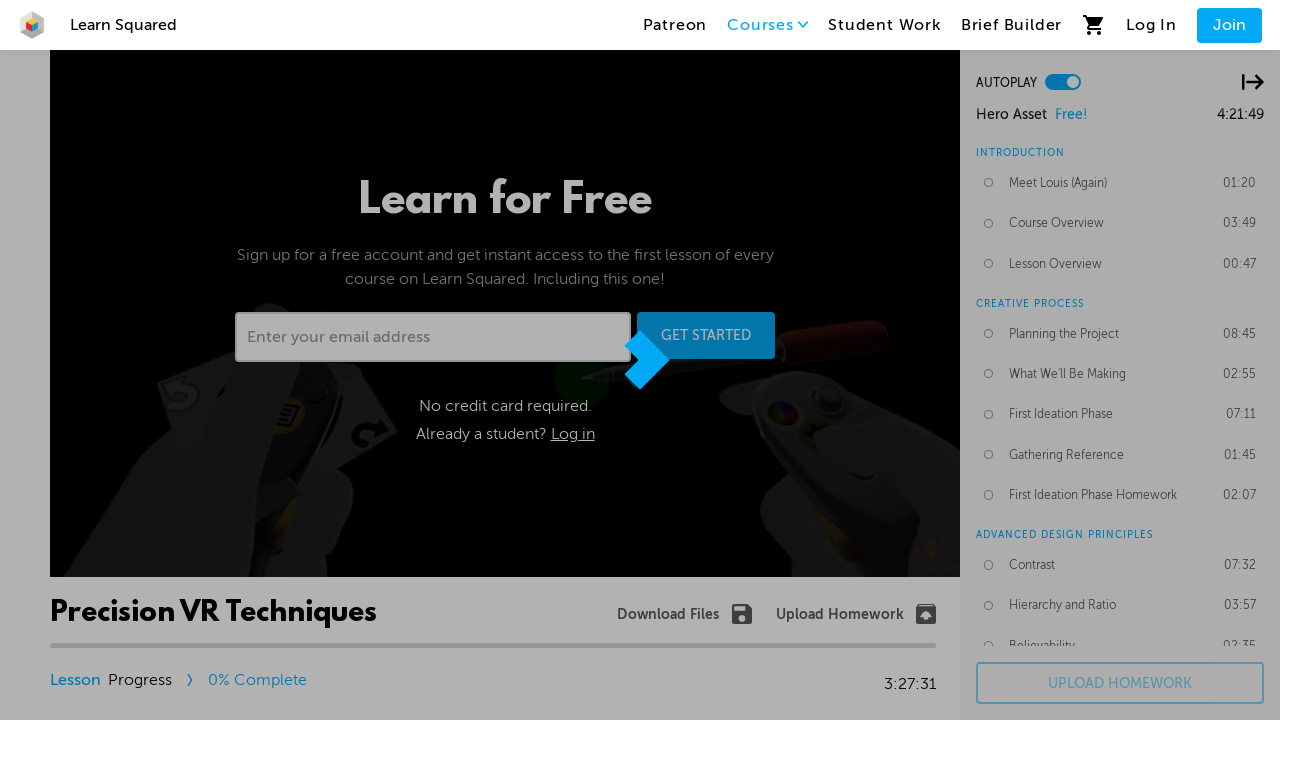

--- FILE ---
content_type: application/javascript; charset=utf-8
request_url: https://www.learnsquared.com/_next/static/chunks/7555-81da38bc722d3d4b.js
body_size: 5128
content:
"use strict";(self.webpackChunk_N_E=self.webpackChunk_N_E||[]).push([[7555],{27555:function(e,n,i){i.d(n,{$9:function(){return N},$B:function(){return B},BS:function(){return Z},Jn:function(){return U},VC:function(){return D},fl:function(){return T},il:function(){return M},o3:function(){return _},sj:function(){return E},tr:function(){return I},vL:function(){return A}});var t=i(27812),r=i(16835),o=i(50029),s=i(87794),u=i.n(s),a=i(313),l=i(42298),d=i(7743),c=i(29657),v=i(34373),f=i(47345),m=i(73317),h=i(58123),p=i(4757),g=i(59184),y=i(65877),b=i(23802),S=i(36581),k=i(9350),w=i(95820),C=i(66696),x=i(82809),L=i(54555),j=i(85893),P=i(34155),E=((0,L.jx)(function(){var e=(0,o.Z)(u().mark((function e(n){var i,t;return u().wrap((function(e){for(;;)switch(e.prev=e.next){case 0:return i=n.apollo,e.next=3,(0,c.fetchMinimalCourseList)(i,{variables:{sort:"created_at:desc",where:{visibleInListing:!0}}});case 3:return t=e.sent,e.abrupt("return",{paths:((null===t||void 0===t?void 0:t.data.listMinimalCourses)||[]).reduce((0,S.s2)((function(e){var n=e.slug;return n?{params:{slug:n}}:void 0})),[]),fallback:"blocking"});case 5:case"end":return e.stop()}}),e)})));return function(n){return e.apply(this,arguments)}}()),(0,L.J1)(function(){var e=(0,o.Z)(u().mark((function e(n){var i,t,o,s,a,l;return u().wrap((function(e){for(;;)switch(e.prev=e.next){case 0:if(i=n.apollo,t=n.params,o=(t||{}).slug){e.next=4;break}return e.abrupt("return",{notFound:!0});case 4:return e.next=6,(0,c.fetchCourseDetails)(i,{variables:{slug:o}});case 6:if(s=e.sent,a=(null===s||void 0===s?void 0:s.data.courses)||[],l=(0,r.Z)(a,1),l[0]){e.next=10;break}return e.abrupt("return",{notFound:!0});case 10:return e.abrupt("return",{props:{slug:o},revalidate:(0,k.o5)(P.env.DEFAULT_NEXT_REVALIDATE)});case 11:case"end":return e.stop()}}),e)})));return function(n){return e.apply(this,arguments)}}()),function(e){return e?JSON.parse(e):void 0}),Z=function(e,n){var i,t,r,o,s,u,a=e.id,l=e.title,d=e.slug,c=e.banner,v=e.skillLevel,f=e.duration,y=e.shopify,b=e.softwares,k=e.instructor,C=e.instructorName,L=e.instructorUrl,j=e.availableAt,P=e.type,Z=n.isMember,O=n.inCart,I=n.disabled,M=n.onAddToCart,T=(0,w.gS)(y),D=T.price;return{title:l,price:D,oldPrice:T.compareAtPrice,key:a,linkProps:(0,w.Pz)({slug:d,isMember:Z,inCart:O,price:D,disabled:I,onAddToCart:M,availableAt:j&&new Date(j)}),backgroundImage:(0,m.Q)(null===c||void 0===c?void 0:c.image),href:{pathname:h.Z.COURSE_DETAILS,query:{slug:d}},previewUrl:null===(i=E(null===c||void 0===c||null===(t=c.trailer)||void 0===t?void 0:t.oembed))||void 0===i?void 0:i.url,previewPlaylist:null===c||void 0===c||null===(r=c.trailer)||void 0===r?void 0:r.jwp,videoUrl:null===(o=E(null===c||void 0===c||null===(s=c.video)||void 0===s?void 0:s.oembed))||void 0===o?void 0:o.url,videoPlaylist:null===c||void 0===c||null===(u=c.video)||void 0===u?void 0:u.jwp,tags:[P===x.eE.full_course&&"Full Course",P===x.eE.session&&"Session",null===v||void 0===v?void 0:v.name,f?"Over ".concat((0,g.EX)(f)," of training!"):void 0].filter(S.OU),author:k||L?{name:C||(0,p.M4)(k)||"",href:L||{pathname:h.Z.USER_PUBLIC,query:{username:null===k||void 0===k?void 0:k.username}}}:void 0,priceInfo:"Lifetime Access",softwareItems:(b||[]).reduce((0,S.s2)((0,w.e0)()),[])}},O=function(e,n,i){return{key:e.id,title:e.title,items:(e.topics||[]).reduce((0,S.s2)((function(e){return function(e,n,i){var t=e.video,r=e.title,o=e.free;if(t){var s=t.id,u=t.oembed,a=t.duration,l=(E(u)||{}).title,d=r||l;if(d)return{key:s,duration:a?(0,g.Ut)(a):"",title:d,showPreview:o||!1,href:{pathname:h.Z.LESSON_DETAILS,query:{slug:n,lessonSlug:i,video:s}}}}}(e,n,i)})),[]),courseSlug:n}},I=function(e){return e.reduce((function(e,n){var i=(n||{}).topics;if(!i)return e;var t=i.reduce((function(e,n){var i=((null===n||void 0===n?void 0:n.video)||{}).jwp,t=((null===n||void 0===n?void 0:n.video)||{}).duration,r=e.count;return t&&i?(r+=1,{duration:t+=e.duration,count:r}):e}),{count:0,duration:0}),r=t.count,o=t.duration;return r+=e.count,{duration:o+=e.duration,count:r}}),{count:0,duration:0})},M=function(e){return e.reduce((function(e,n){var i=(n||{}).guidance;if(!i)return e;var t=I(i),r=t.count;return{duration:t.duration+e.duration,count:r+e.count}}),{count:0,duration:0})},T=function(e,n){var i=e.id,t=e.title,r=e.download,o=e.image,s=e.body,u=e.guidance,l=e.slug,d=e.free,c=I(u||[]),v=c.duration,p=c.count,y=(null===n||void 0===n?void 0:n.availableAt)&&(0,a.default)(new Date,new Date(null===n||void 0===n?void 0:n.availableAt));return{image:(0,m.Q)(o),key:i,title:t||void 0,description:(0,j.jsx)(f.Z,{html:null===s||void 0===s?void 0:s.content}),href:y?void 0:{pathname:h.Z.LESSON_DETAILS,query:{slug:null===n||void 0===n?void 0:n.slug,lessonSlug:l}},duration:(0,g.Cm)(v),videosCount:p,hasFilesToDownload:!(null===r||void 0===r||!r.url),tracksList:y?[]:(u||[]).reduce((0,S.s2)((function(e){return O(e,null===n||void 0===n?void 0:n.slug,l)})),[]),isPreorder:y,showPreview:d||void 0}},D=function(e){var n=e.lessons,i=M(n||[]),t=i.duration,r=i.count,o=(n||[]).reduce((function(e,n){var i;return e+1e3*((null===n||void 0===n||null===(i=n.download)||void 0===i?void 0:i.size)||0)}),0);return[{key:"badge-duration",label:(0,g.Cm)(t),tooltipMessage:"Total Bundle Duration",icon:d.IconTimer},{key:"badge-count",label:"".concat(r," Videos"),tooltipMessage:"Video Lectures in Bundle",icon:d.IconMenu},o>0?{key:"badge-size",label:"".concat((0,y.Z)(o)," of Files"),tooltipMessage:"Downloadable Project Files",icon:d.IconSave}:void 0].filter(S.OU)},A=function(e,n){var i=e.slug,r=e.lessons,o=e.shopify,s=e.availableAt,u=e.pricingLines,d=e.type,c=n.inCart,m=n.isMember,p=n.disabled,g=n.onAddToCart,y=M(r||[]).duration,b=function(e){return e.reduce((function(e,n){var i=(n||{}).bonus;if(!i)return e;var t=I(i),r=t.count;return{duration:t.duration+e.duration,count:r+e.count}}),{count:0,duration:0})}(r||[]),C=b.duration,L=Math.floor(y/60/60),P=Math.floor(C/60/60),E=(0,w.gS)(o),Z=E.price,O=E.compareAtPrice,T=null===r||void 0===r?void 0:r.find((function(e){return null===e||void 0===e?void 0:e.free})),D=s&&new Date(s),A=D&&(0,a.default)(new Date,D),U=Z&&O&&O-Z,N=(null===u||void 0===u?void 0:u.reduce((0,S.s2)((function(e){var n=e.id,i=e.text,t=e.tooltip;return{key:n,title:(0,j.jsx)(f.Z,{html:i}),message:t||void 0}})),[]))||[];return A?{title:U?(0,j.jsxs)(j.Fragment,{children:["Pre-Order and ",(0,j.jsxs)("u",{children:["Save $",(0,k.dN)(U)]})]}):"Pre-Order",linkProps:{href:"https://learnsquared.typeform.com/to/zY7gDY",label:"Discounts for students and teachers"},items:[{key:"preorder",title:"Pre-Order.",description:[!!U&&{key:"discount",title:(0,j.jsxs)(j.Fragment,{children:[(0,j.jsxs)("strong",{children:["Save $",(0,k.dN)(U)]})," by Pre-Ordering"]}),message:"Save a whopping $".concat((0,k.dN)(U)," on this course by pre-ordering! The price will increase upon release.")},{key:"preorder-price",title:(0,j.jsxs)(j.Fragment,{children:["Pre-Order ",(0,j.jsx)("strong",{children:"Price Guarantee"})]}),message:"By pre-ordering this course, you are guaranteed the lowest price should the MSRP change between now and release."},{key:"available-on",title:(0,j.jsxs)(j.Fragment,{children:["Start Learning"," ",(0,j.jsx)("strong",{children:(0,l.default)(D,"MMMM dd")})]}),message:"As soon as this course is available on ".concat((0,l.default)(D,"MMMM dd")," you can start learning. We'll send you a notification once it's available!")}].concat((0,t.Z)(N),[{key:"exclusive-community",title:(0,j.jsxs)(j.Fragment,{children:[(0,j.jsx)("strong",{children:"Exclusive"})," community"]}),message:"When you become a student, you get instant access to our exclusive Discord channel, where you can chat with thousands of other Learn Squared students."},{key:"lifetime-access",title:(0,j.jsxs)(j.Fragment,{children:[(0,j.jsx)("strong",{children:"Lifetime"})," access"]}),message:"As a member of this course, you will be able to access and view its content any time."}]).filter(S.OU),price:Z,oldPrice:O,buttonProps:(0,w.Pz)({slug:i,isMember:m,inCart:c,price:Z,disabled:p,onAddToCart:g,availableAt:D})}]}:{title:(0,j.jsxs)(j.Fragment,{children:["Sign up ",(0,j.jsx)("u",{children:"any time"})]}),description:"No rush. Not like there's any competition out there.",items:[{key:"pricing-try",title:"Try it.",description:[{key:"1",title:"Instant access to portions of this course and dozens of others"},{key:"2",title:"No credit card required"},{key:"3",title:"No expiration"},{key:"4",title:"Limited access"}],price:0,buttonProps:{label:"Preview Course",href:{pathname:h.Z.LESSON_DETAILS,query:{slug:i,lessonSlug:null===T||void 0===T?void 0:T.slug}},disabled:!T}},{key:"pricing-buy",title:"Buy it.",description:[d===x.eE.session?{key:"session-access",title:(0,j.jsxs)(j.Fragment,{children:[(0,j.jsx)("strong",{children:"Instant"})," access to this Session"]}),message:"Once you've signed up for this Session, you'll have unlimited access to it as long as you have an account!"}:{key:"course-access",title:(0,j.jsxs)(j.Fragment,{children:[(0,j.jsx)("strong",{children:"Instant"})," access to this Course"]}),message:"Once you've signed up for this Course, you'll have unlimited access to it as long as you have an account!"},L>0&&{key:"lectures-hours",title:(0,j.jsxs)(j.Fragment,{children:[(0,j.jsxs)("strong",{children:[L," Hours"]})," of lectures"]}),message:"This includes all of the premium training which is included as a part of this course."},P>0&&{key:"bonus-hours",title:(0,j.jsxs)(j.Fragment,{children:[(0,j.jsxs)("strong",{children:[P," Hours"]})," of bonus content"]}),message:"Bonus Content typically includes materials like unedited video recordings, past mentorships, and extra tips & tricks. To see a full list of content, check out the Lesson List below!"},{key:"project-files",title:(0,j.jsxs)(j.Fragment,{children:["Download ",(0,j.jsx)("strong",{children:"project files"})]}),message:"Download all of the materials created for this course, so you can poke around in the source files, or follow along with the instructor."}].concat((0,t.Z)(N),[{key:"exclusive-community",title:(0,j.jsxs)(j.Fragment,{children:[(0,j.jsx)("strong",{children:"Exclusive"})," community"]}),message:"When you become a student, you get instant access to our exclusive Discord channel, where you can chat with thousands of other Learn Squared students."},{key:"lifetime-access",title:(0,j.jsxs)(j.Fragment,{children:[(0,j.jsx)("strong",{children:"Lifetime"})," access"]}),message:"As a member of this course, you will be able to access and view its content any time."}]).filter(S.OU),price:Z,oldPrice:O,buttonProps:(0,w.Pz)({slug:i,isMember:m,inCart:c,price:Z,disabled:p,onAddToCart:g,availableAt:D})},{key:"pricing-teams",title:"For teams.",description:"Get in touch for more information about discounts for teams, both big and small. Big savings either way.",buttonProps:{label:"Contact us",href:"https://learnsquared.typeform.com/enterprise",mode:v.qo.OutlinedPrimary}}]}},U=function(e){var n,i=e.instructor,t=e.instructorBio,r=e.instructorName,o=e.instructorImage,s=r||(0,p.M4)(i)||"",u=t||"",a=(0,m.Q)(null!==o&&void 0!==o&&o.url?{file:o}:null===i||void 0===i||null===(n=i.profile)||void 0===n?void 0:n.avatar);if(s||u||a)return{name:s,image:a,description:u,jobPosition:"Your Instructor"}},N=function(e,n){var i,t=n.onAddToCart;if(null!==(i=e.courses)&&void 0!==i&&i.length){var r=(0,C.r2)(e);if(r){var o=e.id,s=e.name,u=e.discountValue,a=e.description,l=r.price,c=r.oldPrice,v=r.duration,h=r.discount,p=r.videosCount,y=(0,g.fI)({start:0,end:1e3*v}),b=y.hours,w=y.minutes,x=e.courses.reduce((0,S.s2)((function(e){var n,i,t=e.id,r=e.title,o=e.banner;return null!==o&&void 0!==o&&null!==(n=o.image)&&void 0!==n&&null!==(i=n.file)&&void 0!==i&&i.url?{key:t,name:r,image:(0,m.Q)(null===o||void 0===o?void 0:o.image)}:void 0})),[]);return{title:(0,j.jsxs)(j.Fragment,{children:[s," ",(0,j.jsx)("u",{children:"Bundle"}),". Save $",(0,k.dN)(h||0)]}),subtitle:"Bundle and save.",courses:x,badges:[{key:"bundle-duration",label:"".concat(b," hrs & ").concat(w," mins"),tooltipMessage:"Total Bundle Duration",icon:d.IconTimer},{key:"bundle-videos",label:"".concat(p," Videos"),tooltipMessage:"Video Lectures in Bundle",icon:d.IconMenu},{key:"bundle-discount",label:"Save ".concat(u,"%"),tooltipMessage:"Bundle Discount",icon:d.IconPriceTag}],description:(0,j.jsx)(f.Z,{html:null===a||void 0===a?void 0:a.content}),price:l,oldPrice:c,buttonProps:{label:"Add bundle to cart",onClick:function(){return t(o)}}}}}},B=function(e){var n,i,t,r,o=e.instructor,s=e.instructorName,u=e.instructorUrl,a=e.shopify,l=e.description,d=e.banner,c=e.slug,v=e.title,f=e.skillLevel,m=e.disciplines,y=e.softwares,k=e.lessons,C=e.duration,x=s||(0,p.M4)(o),L=[v,x].filter(S.OU).join(" | "),j=(null===l||void 0===l?void 0:l.summary)||"".concat(v," Course");return{title:L,description:j,image:null===d||void 0===d||null===(n=d.image)||void 0===n||null===(i=n.file)||void 0===i?void 0:i.url,url:(0,b.Z)(h.Z.COURSE_DETAILS,{slug:c}),ld:{"@type":[a?"Product":void 0,"Course"].filter(S.OU),name:v,description:j,image:null===d||void 0===d||null===(t=d.image)||void 0===t||null===(r=t.file)||void 0===r?void 0:r.url,url:(0,b.Z)(h.Z.COURSE_DETAILS,{slug:c}),timeRequired:C?(0,g.hT)(C):void 0,provider:{"@type":"Organization",name:"Learn Squared"},offers:a?{"@type":"Offer",priceCurrency:"USD",price:(0,w.gS)(a).price,availability:"https://schema.org/OnlineOnly"}:void 0,author:x||o?{"@type":"Person",name:x||(0,p.M4)(o),url:u||(o?(0,b.Z)(h.Z.USER_PUBLIC,{username:null===o||void 0===o?void 0:o.username}):void 0)}:void 0,educationalLevel:f?{"@type":"DefinedTerm",name:f.name,url:(0,b.Z)(h.Z.SKILL_LEVEL_COURSES,{skillLevel:f.slug})}:void 0,teaches:null===m||void 0===m?void 0:m.reduce((0,S.s2)((function(e){return{"@type":"DefinedTerm",name:e.name,url:(0,b.Z)(h.Z.DISCIPLINE_COURSES,{discipline:e.slug})}})),[]),keywords:null===y||void 0===y?void 0:y.reduce((0,S.s2)((function(e){return{"@type":"DefinedTerm",name:e.name,url:(0,b.Z)(h.Z.ALL_COURSES,{software:e.slug})}})),[]),hasPart:null===k||void 0===k?void 0:k.reduce((0,S.s2)((function(e){var n;return{"@type":"Chapter",name:e.title,description:null===(n=e.body)||void 0===n?void 0:n.summary,url:(0,b.Z)(h.Z.LESSON_DETAILS,{slug:c,lessonSlug:e.slug})}})),[])}}},_=function(e){var n=e.instructor,i=e.instructorName,t=e.shopify,r=e.banner,o=e.slug,s=e.title,u=e.disciplines,a=e.softwares,l=e.softwaresIds,d=e.disciplinesIds,c=e.duration,v=e.summary,f=i||n?(0,p.M4)({username:(null===n||void 0===n?void 0:n.username)||"",firstName:null===n||void 0===n?void 0:n.firstName,lastName:null===n||void 0===n?void 0:n.lastName}):"",m=[s,f].filter(S.OU).join(" | "),y=v||"".concat(s," Course");return{title:m,description:y,image:null===r||void 0===r?void 0:r.url,url:(0,b.Z)(h.Z.COURSE_DETAILS,{slug:o}),ld:{"@type":[t?"Product":void 0,"Course"].filter(S.OU),name:s,description:y,image:null===r||void 0===r?void 0:r.url,url:(0,b.Z)(h.Z.COURSE_DETAILS,{slug:o}),timeRequired:c?(0,g.hT)(Number(c)):void 0,provider:{"@type":"Organization",name:"Learn Squared"},offers:t?{"@type":"Offer",priceCurrency:"USD",price:(0,w.gS)(t).price,availability:"https://schema.org/OnlineOnly"}:void 0,author:f||n?{"@type":"Person",name:f||n?(0,p.M4)({username:(null===n||void 0===n?void 0:n.username)||"",firstName:null===n||void 0===n?void 0:n.firstName,lastName:null===n||void 0===n?void 0:n.lastName}):"",url:n?(0,b.Z)(h.Z.USER_PUBLIC,{username:null===n||void 0===n?void 0:n.username}):void 0}:void 0,teaches:null===d||void 0===d?void 0:d.reduce((0,S.s2)((function(e){var n,i;return u.find((function(n){return n.id===e}))?{"@type":"DefinedTerm",name:(null===u||void 0===u||null===(n=u.find((function(n){return n.id===e})))||void 0===n?void 0:n.name)||"",url:(0,b.Z)(h.Z.DISCIPLINE_COURSES,{discipline:(null===u||void 0===u||null===(i=u.find((function(n){return n.id===e})))||void 0===i?void 0:i.slug)||""})}:void 0})),[]),keywords:null===l||void 0===l?void 0:l.reduce((0,S.s2)((function(e){var n=a.find((function(n){return n.id===e}));return n?{"@type":"DefinedTerm",name:n.name||"",url:(0,b.Z)(h.Z.ALL_COURSES,{software:n.slug||""})}:void 0})),[])}}}},59184:function(e,n,i){i.d(n,{Cm:function(){return u},EX:function(){return l},Ut:function(){return s},cd:function(){return a},fI:function(){return o},hT:function(){return d}});var t=i(83228),r=i(784),o=function(e){var n=(0,t.Z)(e),i=n.years,r=void 0===i?0:i,o=n.months,s=void 0===o?0:o,u=n.days,a=void 0===u?0:u,l=n.minutes,d=void 0===l?0:l,c=n.seconds,v=void 0===c?0:c,f=n.hours,m=void 0===f?0:f;return{hours:m+=24*(30*(12*r+s)+a),minutes:d,seconds:v}},s=function(e){var n=function(e){var n=(0,t.Z)(e),i=n.years,r=void 0===i?0:i,o=n.months,s=void 0===o?0:o,u=n.days,a=void 0===u?0:u,l=n.hours,d=void 0===l?0:l,c=n.seconds,v=void 0===c?0:c,f=n.minutes,m=void 0===f?0:f;return{minutes:m+=60*(24*(30*(12*r+s)+a)+d),seconds:v}}({start:0,end:1e3*e}),i=n.minutes,r=void 0===i?0:i,o=n.seconds;return[r,void 0===o?0:o].map((function(e){return e.toString().padStart(2,"0")})).join(":")},u=function(e){var n=o({start:0,end:1e3*e}),i=n.hours,t=n.minutes;return(0,r.Z)({hours:i,minutes:t})},a=function(e){var n=o({start:0,end:1e3*e}),i=n.hours,t=void 0===i?0:i,r=n.minutes,s=void 0===r?0:r,u=n.seconds;return[t,s,void 0===u?0:u].map((function(e){return e.toString().padStart(2,"0")})).join(":").substring(1)},l=function(e){var n=Math.floor(e/60/60);return"".concat(n," hour").concat(1===n?"":"s")},d=function(e){var n=o({start:0,end:1e3*e}),i=n.hours,t=n.minutes;return"PT".concat(i,"H").concat(t,"M")}},65877:function(e,n){n.Z=function(e){var n=arguments.length>1&&void 0!==arguments[1]?arguments[1]:2;if(0===e)return"0 Bytes";var i=1024,t=n<0?0:n,r=["Bytes","KB","MB","GB","TB","PB","EB","ZB","YB"],o=Math.floor(Math.log(e)/Math.log(i));return"".concat(parseFloat((e/Math.pow(i,o)).toFixed(t))," ").concat(r[o])}}}]);

--- FILE ---
content_type: application/javascript; charset=utf-8
request_url: https://www.learnsquared.com/_next/static/chunks/pages/%5B%5B...slug%5D%5D-e0202bbb06f6be15.js
body_size: 1360
content:
(self.webpackChunk_N_E=self.webpackChunk_N_E||[]).push([[6120],{43245:function(e,n,t){"use strict";t.r(n),t.d(n,{__N_SSG:function(){return o},default:function(){return r.ZP}});var r=t(30616),o=!0},30616:function(e,n,t){"use strict";t.d(n,{ZP:function(){return N}});var r=t(59499),o=t(67294),i=t(5152),a=t.n(i),s=t(71065),u=t(2803),c=t(16835),l=t(54143),d=t(39885),b=t(26126),f=t(3674),p=t(36581),g=t(83037);function O(e,n){var t=Object.keys(e);if(Object.getOwnPropertySymbols){var r=Object.getOwnPropertySymbols(e);n&&(r=r.filter((function(n){return Object.getOwnPropertyDescriptor(e,n).enumerable}))),t.push.apply(t,r)}return t}function j(e){for(var n=1;n<arguments.length;n++){var t=null!=arguments[n]?arguments[n]:{};n%2?O(Object(t),!0).forEach((function(n){(0,r.Z)(e,n,t[n])})):Object.getOwnPropertyDescriptors?Object.defineProperties(e,Object.getOwnPropertyDescriptors(t)):O(Object(t)).forEach((function(n){Object.defineProperty(e,n,Object.getOwnPropertyDescriptor(t,n))}))}return e}var v=t(85893);function m(e,n){var t=Object.keys(e);if(Object.getOwnPropertySymbols){var r=Object.getOwnPropertySymbols(e);n&&(r=r.filter((function(n){return Object.getOwnPropertyDescriptor(e,n).enumerable}))),t.push.apply(t,r)}return t}function w(e){for(var n=1;n<arguments.length;n++){var t=null!=arguments[n]?arguments[n]:{};n%2?m(Object(t),!0).forEach((function(n){(0,r.Z)(e,n,t[n])})):Object.getOwnPropertyDescriptors?Object.defineProperties(e,Object.getOwnPropertyDescriptors(t)):m(Object(t)).forEach((function(n){Object.defineProperty(e,n,Object.getOwnPropertyDescriptor(t,n))}))}return e}var y=a()((function(){return t.e(9529).then(t.bind(t,89529))}),{loadableGenerated:{webpack:function(){return[89529]}}}),h=a()((function(){return Promise.all([t.e(3801),t.e(6310),t.e(6066),t.e(5495)]).then(t.bind(t,55495))}),{loadableGenerated:{webpack:function(){return[55495]}}}),P=a()((function(){return t.e(8107).then(t.bind(t,58107))}),{loadableGenerated:{webpack:function(){return[58107]}}}),x=a()((function(){return Promise.all([t.e(3244),t.e(6552)]).then(t.bind(t,66552))}),{loadableGenerated:{webpack:function(){return[66552]}}}),k=a()((function(){return Promise.all([t.e(6066),t.e(4592)]).then(t.bind(t,44592))}),{loadableGenerated:{webpack:function(){return[44592]}}}),S=a()((function(){return t.e(8168).then(t.bind(t,38168))}),{loadableGenerated:{webpack:function(){return[38168]}}}),_=a()((function(){return t.e(9865).then(t.bind(t,49865))}),{loadableGenerated:{webpack:function(){return[49865]}}}),D=a()((function(){return Promise.all([t.e(6066),t.e(6020)]).then(t.bind(t,56020))}),{loadableGenerated:{webpack:function(){return[56020]}}}),G=a()((function(){return t.e(4982).then(t.bind(t,14982))}),{loadableGenerated:{webpack:function(){return[14982]}}}),E=a()((function(){return t.e(6941).then(t.bind(t,46941))}),{loadableGenerated:{webpack:function(){return[46941]}}}),F=a()((function(){return Promise.all([t.e(6066),t.e(4095)]).then(t.bind(t,14095))}),{loadableGenerated:{webpack:function(){return[14095]}}}),N=function(e){var n=e.slug,t=e.blogItems,r=function(e){var n,t,r=e.slug,i=(0,f.Fp)().openRegisterModal,a=(0,d.useSiteDetailsQuery)(),s=(0,l.usePageDetailsQuery)({variables:{slug:r}}),u=(0,b.useTaxonomyDisciplineListQuery)({variables:{sort:"name"}}),O=(a.data||{}).site,v=(null===(n=s.data)||void 0===n?void 0:n.pages)||[],m=(0,c.Z)(v,1)[0],w=(0,o.useMemo)((function(){var e,n,t,r;if(!m)return{};var o=m.body&&(0,g.Cn)(m.body,m.name),a=m.hero&&(0,g.fL)(m.hero),s=m.logoSection&&(0,g.Fd)(m.logoSection),c=m.iconSection&&(0,g._o)(m.iconSection),l=m.blog&&(0,g.g7)(m.blog),d=m.studentJobs&&(0,g.Fd)(m.studentJobs),b=null!==(e=m.slides)&&void 0!==e&&e.length?{items:m.slides.reduce((0,p.s2)(g.bn),[])}:void 0,f=null!==(n=m.sections)&&void 0!==n&&n.length?{items:m.sections.reduce((0,p.s2)(g.OW),[])}:void 0,v=null!==(t=m.testimonials)&&void 0!==t&&t.length?{items:m.testimonials.reduce((0,p.s2)(g.Md),[])}:void 0,w=(0,g.tR)(m.seo,{site:O,page:m}),y=m.newsletter?j(j({},(0,g.wz)(m.newsletter)),{},{onSubmit:function(e){var n=e.value;i({email:n,source:"newsletter"})}}):void 0;return{body:o,hero:b,featured:m.featured?(0,g.k$)(j(j({},m.featured),{},{disciplines:null===(r=u.data)||void 0===r?void 0:r.taxonomyDisciplines})):void 0,sections:f,parallax:a,testimonials:v,logoSections:s,iconSection:c,blog:l,studentJobs:d,seo:w,newsletter:y}}),[null===(t=u.data)||void 0===t?void 0:t.taxonomyDisciplines,i,m,O]);return{loading:a.loading||s.loading,error:a.error||s.error,data:w}}({slug:n}),i=r.data,a=i.body,O=i.hero,m=i.sections,N=i.parallax,Z=i.testimonials,C=i.logoSections,J=i.iconSection,T=i.blog,M=i.studentJobs,Q=i.seo,X=i.newsletter,I=i.featured;return(0,v.jsxs)(v.Fragment,{children:[(0,v.jsx)(u.Z,w({},Q)),"share"===n&&(0,v.jsx)(E,{siteId:"learn-squared"}),a&&(0,v.jsx)(y,w(w({p:"3.75rem 0"},a),{},{isTextSection:!0})),O&&(0,v.jsx)(h,w({},O)),I&&(0,v.jsx)(F,w({},I)),M&&(0,v.jsx)(S,w(w({items:s.K},M),{},{descriptionVariant:"secondary",backgroundColor:"#F8F8F8"})),C&&(0,v.jsx)(S,w({pb:"0.5rem",isWrapped:!1,items:s.X},C)),m&&(0,v.jsx)(P,w({},m)),J&&(0,v.jsx)(_,w({},J)),N&&(0,v.jsx)(x,w({},N)),T&&(0,v.jsx)(D,w({items:t},T)),Z&&(0,v.jsx)(k,w({},Z)),X&&(0,v.jsx)(G,w({pb:"3.75rem",pt:"3.75rem"},X))]})}},95759:function(e,n,t){(window.__NEXT_P=window.__NEXT_P||[]).push(["/[[...slug]]",function(){return t(43245)}])},4298:function(e,n,t){e.exports=t(72189)}},function(e){e.O(0,[2298,6996,9789,9657,9498,6696,7555,9836,9774,2888,179],(function(){return n=95759,e(e.s=n);var n}));var n=e.O();_N_E=n}]);

--- FILE ---
content_type: application/javascript; charset=utf-8
request_url: https://www.learnsquared.com/_next/static/chunks/1348-90bd1c51977db4b1.js
body_size: 6059
content:
"use strict";(self.webpackChunk_N_E=self.webpackChunk_N_E||[]).push([[1348],{35705:function(e,t,r){r.d(t,{Z:function(){return f}});var i=r(59499),n=r(4730),o=(r(67294),r(34373)),s=r(53918),a=r(48049),l=r(63812),c=(0,s.default)(a.Z).attrs((function(e){var t=e.mode;return{variant:e.typoVariant||(t===o.qo.Link?"body":"bodyLink"),forwardedAs:"span"}})).withConfig({displayName:"styles__StyledButton",componentId:"sc-ja1x1z-0"})(["",""],l.$Y),d=r(85893),p=["mode","buttonSize","buttonStyle","children","isUpperCase","typoVariant"];function u(e,t){var r=Object.keys(e);if(Object.getOwnPropertySymbols){var i=Object.getOwnPropertySymbols(e);t&&(i=i.filter((function(t){return Object.getOwnPropertyDescriptor(e,t).enumerable}))),r.push.apply(r,i)}return r}function m(e){for(var t=1;t<arguments.length;t++){var r=null!=arguments[t]?arguments[t]:{};t%2?u(Object(r),!0).forEach((function(t){(0,i.Z)(e,t,r[t])})):Object.getOwnPropertyDescriptors?Object.defineProperties(e,Object.getOwnPropertyDescriptors(r)):u(Object(r)).forEach((function(t){Object.defineProperty(e,t,Object.getOwnPropertyDescriptor(r,t))}))}return e}var f=function(e){var t=e.mode,r=void 0===t?o.qo.Primary:t,i=e.buttonSize,s=void 0===i?o.qE.Normal:i,a=e.buttonStyle,l=void 0===a?o.ZJ.Normal:a,u=e.children,f=e.isUpperCase,h=e.typoVariant,y=(0,n.Z)(e,p);return(0,d.jsx)(c,m(m({},m({mode:r,isUpperCase:f,buttonSize:s,buttonStyle:l,typoVariant:h},y)),{},{children:u}))}},26976:function(e,t,r){r.d(t,{Z:function(){return m}});var i=r(59499),n=r(4730),o=(r(67294),r(53918)),s=(0,o.keyframes)(["0%{background-position:-200px 0;}100%{background-position:calc(200px + 100%) 0;}"]),a=o.default.div.withConfig({displayName:"styles__StyledSkeletonWrapper",componentId:"sc-8ui4bg-0"})(["position:relative;"]),l=o.default.div.withConfig({displayName:"styles__StyledSkeletonOverlay",componentId:"sc-8ui4bg-1"})(["position:absolute;top:0;left:0;right:0;bottom:0;background:linear-gradient( 90deg,"," 0px,"," 40px,"," 80px );background-size:200px 100%;animation:"," 3s infinite linear;pointer-events:none;z-index:1;@media (prefers-reduced-motion:reduce){animation:none;background:",";}"],(function(e){return e.theme.colors.baseLightGrey}),(function(e){return e.theme.colors.baseLightGrey3}),(function(e){return e.theme.colors.baseLightGrey}),s,(function(e){return e.theme.colors.baseLightGrey})),c=r(85893),d=["isLoading","children","className","style"];function p(e,t){var r=Object.keys(e);if(Object.getOwnPropertySymbols){var i=Object.getOwnPropertySymbols(e);t&&(i=i.filter((function(t){return Object.getOwnPropertyDescriptor(e,t).enumerable}))),r.push.apply(r,i)}return r}function u(e){for(var t=1;t<arguments.length;t++){var r=null!=arguments[t]?arguments[t]:{};t%2?p(Object(r),!0).forEach((function(t){(0,i.Z)(e,t,r[t])})):Object.getOwnPropertyDescriptors?Object.defineProperties(e,Object.getOwnPropertyDescriptors(r)):p(Object(r)).forEach((function(t){Object.defineProperty(e,t,Object.getOwnPropertyDescriptor(r,t))}))}return e}var m=function(e){var t=e.isLoading,r=e.children,i=e.className,o=e.style,s=(0,n.Z)(e,d);return(0,c.jsxs)(a,u(u({className:i,style:o},s),{},{children:[r,t&&(0,c.jsx)(l,{})]}))}},6692:function(e,t,r){r.d(t,{Z:function(){return c}});r(67294);var i=r(53918),n=r(6862),o=r(48049),s=(0,i.default)(o.Z).attrs({forwardedAs:"div",variant:"smallCaption"}).withConfig({displayName:"styles__StyledTooltipMessageWrapper",componentId:"sc-18p719w-0"})(["opacity:",";visibility:",";transition:",";background-color:",";color:",";z-index:1;display:inline-block;padding:",";border-radius:",";display:",";"," "," "," @media ","{display:block;}"],(function(e){return e.isVisible?1:0}),(function(e){return e.isVisible?"visible":"hidden"}),(function(e){return e.theme.transition}),(function(e){var t=e.theme;return e.isDecorated?t.colors.green:t.colors.grey}),(function(e){var t=e.theme;return e.isDecorated?t.colors.baseWhite:t.colors.baseAsphalt}),(function(e){return e.isDecorated?"0.475rem 0.75rem":"0.375rem 0.5rem"}),(function(e){return e.theme.radii.small}),(function(e){return e.isVisible?"block":"none"}),(function(e){return e.isDecorated&&(0,i.css)(["font-size:1rem;box-shadow:0 0.125rem 0.5rem rgb(0 0 0 / 30%);"])}),(function(e){var t=e.isStatic,r=e.showOnBottom?(0,i.css)(["top:100%;transform:translate(-50%,0.5rem);"]):(0,i.css)(["bottom:100%;transform:translate(-50%,-0.5rem);"]);return!t&&(0,i.css)(["position:absolute;left:50%;",";"],r)}),(function(e){return e.wrapText?(0,i.css)(["min-width:10rem;"]):(0,i.css)(["white-space:nowrap;"])}),n.Z.Desktop),a=i.default.div.withConfig({displayName:"styles__StyledTooltip",componentId:"sc-18p719w-1"})(["position:relative;display:inline-block;width:",";@media ","{","}"],(function(e){return e.isWrapperFullWidth?"100%":"auto"}),n.Z.Desktop,(function(e){return!e.isControlable&&(0,i.css)(["&:hover ","{opacity:1;visibility:visible;}"],s)})),l=r(85893),c=function(e){var t=e.isVisible,r=e.message,i=e.showOnBottom,n=e.wrapText,o=void 0!==n&&n,c=e.isStatic,d=e.children,p=e.isControlable,u=e.isWrapperFullWidth,m=e.isDecorated;return(0,l.jsxs)(a,{isControlable:p,isWrapperFullWidth:u,children:[d,r&&(0,l.jsx)(s,{showOnBottom:i,isVisible:t,wrapText:o,isStatic:c,isDecorated:m,children:r})]})}},61890:function(e,t,r){var i;r.d(t,{K:function(){return i}}),function(e){e.Small="small",e.MediumSmall="mediumSmall",e.Medium="medium",e.Big="big"}(i||(i={}))},11212:function(e,t,r){r.d(t,{Z:function(){return w}});var i=r(59499),n=r(4730),o=r(67294),s=r(6692),a=r(45655),l=r(61890),c=r(85893);function d(e,t){var r=Object.keys(e);if(Object.getOwnPropertySymbols){var i=Object.getOwnPropertySymbols(e);t&&(i=i.filter((function(t){return Object.getOwnPropertyDescriptor(e,t).enumerable}))),r.push.apply(r,i)}return r}function p(e){for(var t=1;t<arguments.length;t++){var r=null!=arguments[t]?arguments[t]:{};t%2?d(Object(r),!0).forEach((function(t){(0,i.Z)(e,t,r[t])})):Object.getOwnPropertyDescriptors?Object.defineProperties(e,Object.getOwnPropertyDescriptors(r)):d(Object(r)).forEach((function(t){Object.defineProperty(e,t,Object.getOwnPropertyDescriptor(r,t))}))}return e}var u=function(e){var t=e.label,r=e.image,i=e.size,n=void 0===i?l.K.Small:i,o=(n===l.K.Big?50:n===l.K.Medium&&36)||n===l.K.MediumSmall&&26||n===l.K.Small&&20||20;return(0,c.jsx)(s.Z,{message:t,children:(0,c.jsx)(a.Z,p(p({},r),{},{height:o,width:o,placeholder:"empty"}))})},m=r(53918),f=r(43965),h=m.default.ul.withConfig({displayName:"styles__StyledSoftwareTooltipsList",componentId:"sc-16hi4tg-0"})(["",";display:flex;align-items:center;gap:0.125rem;"],f.z),y=m.default.li.withConfig({displayName:"styles__StyledSoftwareTooltipsListItem",componentId:"sc-16hi4tg-1"})(["display:flex;align-items:center;justify-content:center;"]),g=["key"];function b(e,t){var r=Object.keys(e);if(Object.getOwnPropertySymbols){var i=Object.getOwnPropertySymbols(e);t&&(i=i.filter((function(t){return Object.getOwnPropertyDescriptor(e,t).enumerable}))),r.push.apply(r,i)}return r}function x(e){for(var t=1;t<arguments.length;t++){var r=null!=arguments[t]?arguments[t]:{};t%2?b(Object(r),!0).forEach((function(t){(0,i.Z)(e,t,r[t])})):Object.getOwnPropertyDescriptors?Object.defineProperties(e,Object.getOwnPropertyDescriptors(r)):b(Object(r)).forEach((function(t){Object.defineProperty(e,t,Object.getOwnPropertyDescriptor(r,t))}))}return e}var j=function(e){var t=e.items,r=e.size;return(0,c.jsx)(h,{className:"software-tooltips-list",children:t.map((function(e){var t=e.key,i=(0,n.Z)(e,g);return(0,c.jsx)(y,{key:t,children:(0,c.jsx)(u,x({},x({size:r},i)))})}))})},w=(0,o.memo)(j)},1348:function(e,t,r){r.d(t,{Z:function(){return _e}});var i=r(59499),n=r(4730),o=(r(67294),r(14754)),s=r(34373),a=r(41664),l=r.n(a),c=r(24128),d=r(45655),p=r(90098),u=r(69268),m=r(48049),f=r(63396),h=r(85893),y=function(e){var t=e.name,r=e.image;return(0,h.jsx)(f.Z,{title:t,src:null===r||void 0===r?void 0:r.src,width:null===r||void 0===r?void 0:r.width,height:null===r||void 0===r?void 0:r.height,alt:null===r||void 0===r?void 0:r.alt,isHorizontal:!0,size:"medium-small",hasHover:!1})},g=r(53918),b=(0,g.default)(m.Z).attrs((function(e){return{forwardedAs:"p",variant:"small"===e.size?"bodyBolder":"subtitleBold",lineHeight:2}})).withConfig({displayName:"styles__StyledNewPrice",componentId:"sc-7tp443-0"})(["color:",";"],(function(e){return e.theme.colors.baseBlack})),x=g.default.div.withConfig({displayName:"styles__StyledPriceWrapper",componentId:"sc-7tp443-1"})(["display:flex;align-items:center;gap:0.375rem;",""],(function(e){return e.isSinglePrice&&(0,g.css)(["height:1.5625rem;justify-content:center;text-align:center;padding:0.125rem 0.375rem;background-color:",";border-radius:0.1875rem;"],(function(e){return e.theme.colors.baseWhite}))})),j=(0,g.default)(m.Z).attrs((function(e){return{forwardedAs:"div",variant:"small"===e.size?"bodyBolder":"subtitleBold",lineHeight:2}})).withConfig({displayName:"styles__StyledDiscountBadge",componentId:"sc-7tp443-2"})(["background-color:",";color:",";padding:0.1875rem 0.375rem;border-radius:0.375rem;"],(function(e){return e.theme.colors.greenLight}),(function(e){return e.theme.colors.baseBlack})),w=(0,g.default)(m.Z).attrs((function(e){return{forwardedAs:"p",variant:"small"===e.size?"bodyThin":"subtitleRegular",lineHeight:2}})).withConfig({displayName:"styles__StyledOldPrice",componentId:"sc-7tp443-3"})(["color:",";text-decoration:line-through;"],(function(e){return e.theme.colors.baseGrey})),v=function(e){var t=e.price,r=e.oldPrice,i=e.currencySign,n=void 0===i?"$":i,o=e.discountPercentage,s=e.isSinglePrice,a=void 0!==s&&s,l=e.size,c=void 0===l?"small":l;return t?(0,h.jsxs)(x,{isSinglePrice:a,children:[o&&(0,h.jsxs)(j,{size:c,children:["-",o,"%"]}),r&&(0,h.jsxs)(w,{size:c,children:[n,r]}),(0,h.jsxs)(b,{size:c,children:[n,t]})]}):null},O=g.default.div.withConfig({displayName:"styles__StyledProgressBarContainer",componentId:"sc-kyjw9p-0"})(["display:flex;flex-direction:column;gap:0.25rem;width:100%;margin-top:auto;"]),C=g.default.div.withConfig({displayName:"styles__StyledProgressText",componentId:"sc-kyjw9p-1"})(["display:flex;justify-content:space-between;align-items:",";gap:1rem;color:",";h2{text-shadow:1px 1px 0px ",";}h2 + span{flex-shrink:0;}"],(function(e){return e.isBottomAligned?"flex-end":"center"}),(function(e){return e.theme.colors.baseWhite}),(function(e){return e.theme.colors.CTAPrimary})),P=g.default.div.withConfig({displayName:"styles__StyledProgressBar",componentId:"sc-kyjw9p-2"})(["width:100%;height:0.5rem;background-color:",";border-radius:0.25rem;overflow:hidden;position:relative;"],(function(e){return e.theme.colors.baseLightGrey3})),k=g.default.div.withConfig({displayName:"styles__StyledProgressFill",componentId:"sc-kyjw9p-3"})(["height:100%;width:","%;background-color:",";border-radius:0.25rem;transition:width 0.3s ease-in-out;"],(function(e){return e.percentage}),(function(e){return e.theme.colors.CTAPrimary})),S=function(e){var t=e.watched,r=e.total,i=e.title,n=r>0?Math.round(t/r*100):0,o=i?(0,h.jsxs)(h.Fragment,{children:[(0,h.jsx)(m.Z,{variant:"bodyBolder",as:"h2",children:i}),(0,h.jsxs)(m.Z,{variant:"bodyLinkBolder",as:"span",children:[n,"% Complete"]})]}):(0,h.jsxs)(h.Fragment,{children:[(0,h.jsxs)(m.Z,{variant:"bodyLinkBolder",as:"span",children:[n,"% Complete"]}),(0,h.jsxs)(m.Z,{variant:"tagBold",as:"span",children:[t,"/",r," Videos"]})]});return(0,h.jsxs)(O,{children:[(0,h.jsx)(C,{isBottomAligned:!!i,children:o}),(0,h.jsx)(P,{children:(0,h.jsx)(k,{percentage:n})})]})},_=r(35705),L=r(26976),Z=r(11212),I=r(61890),B=r(6862),D=g.default.div.withConfig({displayName:"styles__StyledCourseCardBoxImageWrapper",componentId:"sc-nfvn96-0"})(["position:absolute;top:0;left:0;width:100%;height:100%;overflow:hidden;background-color:",";border-radius:0.3125rem;&::after{content:'';position:absolute;top:0;left:0;width:100%;height:100%;--gradient-stop-1:",";--gradient-stop-2:100%;--gradient-opacity:1;transition:--gradient-stop-1 200ms cubic-bezier(0.33,1,0.68,1),--gradient-stop-2 200ms cubic-bezier(0.33,1,0.68,1),--gradient-opacity 200ms cubic-bezier(0.33,1,0.68,1);background-image:linear-gradient( 180deg,rgba(0,0,0,0) var(--gradient-stop-1),rgba(0,0,0,var(--gradient-opacity)) var(--gradient-stop-2) );}figure{width:100%;}figure > span{width:100% !important;}"],(function(e){return e.theme.colors.baseLightGrey}),(function(e){return e.inLibrary?"60%":"75%"})),N=g.default.div.withConfig({displayName:"styles__StyledCourseCardBoxWrapper",componentId:"sc-nfvn96-1"})(["background-color:",";height:100%;width:100%;padding:0.875rem;border-radius:10px;display:flex;flex-direction:column;gap:0.625rem;border:2px solid ",";transition:border-color 200ms cubic-bezier(0.33,1,0.68,1),box-shadow 200ms cubic-bezier(0.33,1,0.68,1);h3{font-weight:300;}"],(function(e){return e.theme.colors.baseWhite}),(function(e){return e.theme.colors.baseWhite})),z=g.default.a.withConfig({displayName:"styles__StyledCourseCardBoxLink",componentId:"sc-nfvn96-2"})(["display:block;height:100%;width:100%;",""],(function(e){var t=e.isLoading,r=e.inLibrary,i=e.theme;return!t&&(0,g.css)(["@media ","{&:hover ","::after{--gradient-stop-1:",";}&:hover ","{border-color:",";box-shadow:0px 3px 0px 0px ",";}}"],B.Z.Desktop,D,r?"50%":"65%",N,i.colors.baseLightGrey4,i.colors.baseLightGrey4)})),W=g.default.div.withConfig({displayName:"styles__StyledCourseCardBoxMediaWrapper",componentId:"sc-nfvn96-3"})(["position:relative;aspect-ratio:436/200;width:100%;border-radius:0.3125rem;"]),T=g.default.div.withConfig({displayName:"styles__StyledCourseCardBoxMediaContentWrapper",componentId:"sc-nfvn96-4"})(["display:flex;flex-direction:column;justify-content:space-between;align-items:flex-start;gap:0.25rem;height:100%;width:100%;padding:0.625rem 0.75rem;position:relative;z-index:1;.software-tooltips-list{margin-top:auto;}"]),F=g.default.div.withConfig({displayName:"styles__StyledCourseCardBoxContentWrapper",componentId:"sc-nfvn96-5"})(["display:flex;flex-direction:column;gap:0.625rem;color:",";flex-grow:1;"],(function(e){return e.theme.colors.baseBlack})),E=g.default.div.withConfig({displayName:"styles__StyledCourseCardBoxContentFooterWrapper",componentId:"sc-nfvn96-6"})(["display:flex;flex-direction:row;justify-content:space-between;align-items:center;gap:0.25rem;margin-top:auto;"]),V=g.default.div.withConfig({displayName:"styles__StyledCourseCardBoxContentFooterRightWrapper",componentId:"sc-nfvn96-7"})(["margin-left:auto;flex-shrink:0;"]),H=(0,g.default)(m.Z).attrs({variant:"formInfo",forwardedAs:"p",lineHeight:2}).withConfig({displayName:"styles__StyledCourseCardBoxShortDescription",componentId:"sc-nfvn96-8"})(["line-clamp:3;overflow:hidden;text-overflow:ellipsis;display:-webkit-box;-webkit-line-clamp:3;-webkit-box-orient:vertical;"]),M=g.default.div.withConfig({displayName:"styles__StyledCourseCardBoxTagsWrapper",componentId:"sc-nfvn96-9"})(["width:100%;display:flex;flex-direction:row;justify-content:space-between;align-items:center;gap:0.25rem;"]);function q(e,t){var r=Object.keys(e);if(Object.getOwnPropertySymbols){var i=Object.getOwnPropertySymbols(e);t&&(i=i.filter((function(t){return Object.getOwnPropertyDescriptor(e,t).enumerable}))),r.push.apply(r,i)}return r}function A(e){for(var t=1;t<arguments.length;t++){var r=null!=arguments[t]?arguments[t]:{};t%2?q(Object(r),!0).forEach((function(t){(0,i.Z)(e,t,r[t])})):Object.getOwnPropertyDescriptors?Object.defineProperties(e,Object.getOwnPropertyDescriptors(r)):q(Object(r)).forEach((function(t){Object.defineProperty(e,t,Object.getOwnPropertyDescriptor(r,t))}))}return e}var G=function(e){var t=e.title,r=e.description,i=e.image,n=e.href,o=e.progress,a=e.isLoading,f=void 0!==a&&a,g=e.softwares,b=e.instructor,x=e.tag,j=e.isMember,w=e.priceProps,O=(null===i||void 0===i?void 0:i.src)||"/assets/images/pic-lesson-placeholder.png",C=i&&"focal"in i&&(0,h.jsx)(c.Z,A(A({},i),{},{src:O,objectFit:"cover",objectPosition:"center",width:436,height:200}))||(0,h.jsx)(d.Z,A(A({},i),{},{src:O,objectFit:"cover",objectPosition:"center",width:436,height:200}));return(0,h.jsx)(l(),{href:f?"#":n,passHref:!0,prefetch:!1,children:(0,h.jsx)(z,{inLibrary:!!j,isLoading:f,children:(0,h.jsxs)(N,{children:[(0,h.jsx)(L.Z,{isLoading:f,style:{width:"100%"},children:(0,h.jsxs)(W,{children:[(0,h.jsx)(D,{inLibrary:!!j,children:C}),(0,h.jsxs)(T,{children:[x||j?(0,h.jsxs)(M,{children:[x&&(0,h.jsx)(p.Z,{typoVariant:"bodyLinkHeavy",children:x}),j&&(0,h.jsx)(p.Z,{mode:u.T.Quaternary,typoVariant:"bodyLinkHeavy",children:"In Library"})]}):null,o?(0,h.jsx)(S,{watched:o.watched,total:o.total}):(0,h.jsx)(h.Fragment,{children:!!g.length&&(0,h.jsx)(Z.Z,{items:g,size:I.K.MediumSmall})})]})]})}),(0,h.jsxs)(F,{children:[(0,h.jsx)(L.Z,{isLoading:f,children:(0,h.jsx)(m.Z,{variant:"bodyBolder",as:"h2",children:t})}),r&&(0,h.jsx)(L.Z,{isLoading:f,children:(0,h.jsx)(H,{children:r})}),(0,h.jsxs)(E,{children:[b.name&&(0,h.jsx)(L.Z,{isLoading:f,children:(0,h.jsx)(y,{name:b.name,image:b.image})}),(0,h.jsx)(V,{children:(0,h.jsx)(L.Z,{isLoading:f,children:j?(0,h.jsx)(_.Z,{buttonSize:s.qE.Tiny,typoVariant:"bodyLinkHeavy",children:"Continue Learning"}):(0,h.jsx)(v,{price:w.price,oldPrice:w.oldPrice,currencySign:w.currencySign,discountPercentage:w.discountPercentage})})})]})]})]})})})},K=g.default.div.withConfig({displayName:"styles__StyledCoursePosterBoxImageWrapper",componentId:"sc-t1q2z7-0"})(["position:absolute;top:0;left:0;width:100%;height:100%;overflow:hidden;background-color:",";&::after{content:'';position:absolute;top:0;left:0;width:100%;height:100%;--gradient-stop-1:",";--gradient-stop-2:",";--gradient-opacity:",";transition:--gradient-stop-1 200ms cubic-bezier(0.33,1,0.68,1),--gradient-stop-2 200ms cubic-bezier(0.33,1,0.68,1),--gradient-opacity 200ms cubic-bezier(0.33,1,0.68,1);background-image:linear-gradient( 180deg,rgba(0,0,0,0) var(--gradient-stop-1),rgba(0,0,0,var(--gradient-opacity)) var(--gradient-stop-2) );figure{width:100%;}figure > span{width:100% !important;}"],(function(e){return e.theme.colors.baseLightGrey}),(function(e){return e.inLibrary?"55%":"60%"}),(function(e){return e.inLibrary?"85%":"90%"}),(function(e){return e.inLibrary?"0.85":"0.75"})),U=g.default.a.withConfig({displayName:"styles__StyledCoursePosterBoxLink",componentId:"sc-t1q2z7-1"})(["display:block;height:100%;width:100%;border-radius:0.3125rem;overflow:hidden;aspect-ratio:348/240;position:relative;@media ","{&:hover ","::after{--gradient-stop-1:",";--gradient-stop-2:",";}}"],B.Z.Desktop,K,(function(e){return e.inLibrary?"45%":"50%"}),(function(e){return e.inLibrary?"75%":"80%"})),Q=g.default.div.withConfig({displayName:"styles__StyledCoursePosterBoxMediaContentWrapper",componentId:"sc-t1q2z7-2"})(["display:flex;flex-direction:column;justify-content:space-between;align-items:flex-start;gap:0.25rem;height:100%;width:100%;padding:0.625rem 0.75rem;position:relative;z-index:1;"]),R=(g.default.div.withConfig({displayName:"styles__StyledCoursePosterBoxContentWrapper",componentId:"sc-t1q2z7-3"})(["display:flex;flex-direction:column;gap:0.625rem;color:",";flex-grow:1;"],(function(e){return e.theme.colors.baseBlack})),g.default.div.withConfig({displayName:"styles__StyledCoursePosterBoxTagsWrapper",componentId:"sc-t1q2z7-4"})(["width:100%;display:flex;flex-direction:row;justify-content:space-between;align-items:center;gap:0.25rem;"])),Y=g.default.div.withConfig({displayName:"styles__StyledCoursePosterBoxTitleWrapper",componentId:"sc-t1q2z7-5"})(["display:flex;align-items:flex-end;justify-content:space-between;gap:0.25rem;margin-top:auto;width:100%;color:",";h2{text-shadow:1px 1px 0px ",";}"],(function(e){return e.theme.colors.baseWhite}),(function(e){return e.theme.colors.CTAPrimary}));function $(e,t){var r=Object.keys(e);if(Object.getOwnPropertySymbols){var i=Object.getOwnPropertySymbols(e);t&&(i=i.filter((function(t){return Object.getOwnPropertyDescriptor(e,t).enumerable}))),r.push.apply(r,i)}return r}function J(e){for(var t=1;t<arguments.length;t++){var r=null!=arguments[t]?arguments[t]:{};t%2?$(Object(r),!0).forEach((function(t){(0,i.Z)(e,t,r[t])})):Object.getOwnPropertyDescriptors?Object.defineProperties(e,Object.getOwnPropertyDescriptors(r)):$(Object(r)).forEach((function(t){Object.defineProperty(e,t,Object.getOwnPropertyDescriptor(r,t))}))}return e}var X=function(e){var t=e.title,r=e.image,i=e.href,n=e.progress,o=e.isLoading,s=void 0!==o&&o,a=e.tag,f=e.isMember,y=e.priceProps,g=(null===r||void 0===r?void 0:r.src)||"/assets/images/pic-lesson-placeholder.png",b=r&&"focal"in r&&(0,h.jsx)(c.Z,J(J({},r),{},{src:g,objectFit:"cover",objectPosition:"center",width:436,height:200}))||(0,h.jsx)(d.Z,J(J({},r),{},{src:g,objectFit:"cover",objectPosition:"center",width:436,height:200}));return(0,h.jsx)(l(),{href:s?"#":i,passHref:!0,prefetch:!1,children:(0,h.jsxs)(U,{inLibrary:!!f,children:[(0,h.jsx)(K,{inLibrary:!!f,children:(0,h.jsx)(L.Z,{isLoading:s,style:{width:"100%",height:"100%"},children:b})}),(0,h.jsxs)(Q,{children:[!a&&!f||s?null:(0,h.jsxs)(R,{children:[a&&(0,h.jsx)(p.Z,{typoVariant:"bodyLinkHeavy",children:a}),f&&(0,h.jsx)(p.Z,{mode:u.T.Quaternary,typoVariant:"bodyLinkHeavy",children:"In Library"})]}),n&&f&&!s?(0,h.jsx)(S,{watched:n.watched,total:n.total,title:t}):null,!f||s?(0,h.jsxs)(Y,{children:[(0,h.jsx)(L.Z,{isLoading:s,children:(0,h.jsx)(m.Z,{variant:"bodyBolder",as:"h2",children:t})}),!s&&(0,h.jsx)(v,{price:y.price,currencySign:y.currencySign,isSinglePrice:!0})]}):null]})]})})},ee=r(3014),te=g.default.div.withConfig({displayName:"styles__StyledCourseListItemBoxImageWrapper",componentId:"sc-ya1akd-0"})(["position:absolute;top:0;left:0;width:100%;height:100%;overflow:hidden;background-color:",";&::after{content:'';position:absolute;top:0;left:0;width:100%;height:100%;--gradient-stop-1:60%;--gradient-stop-2:100%;--gradient-opacity:0;transition:--gradient-stop-1 200ms cubic-bezier(0.33,1,0.68,1),--gradient-stop-2 200ms cubic-bezier(0.33,1,0.68,1),--gradient-opacity 200ms cubic-bezier(0.33,1,0.68,1);background-image:linear-gradient( 180deg,rgba(0,0,0,0) var(--gradient-stop-1),rgba(0,0,0,var(--gradient-opacity)) var(--gradient-stop-2) );}figure{width:100%;}figure > span{width:100% !important;}"],(function(e){return e.theme.colors.baseLightGrey})),re=g.default.a.withConfig({displayName:"styles__StyledCourseListItemBoxLink",componentId:"sc-ya1akd-1"})(["position:absolute;top:0;left:0;width:100%;height:100%;"]),ie=g.default.div.withConfig({displayName:"styles__StyledCourseListItemBoxWrapper",componentId:"sc-ya1akd-2"})(["position:relative;background-color:",";height:100%;width:100%;padding:0.875rem;border-radius:0.625rem;display:flex;flex-direction:column;gap:0.625rem;border:2px solid ",";transition:border-color 200ms cubic-bezier(0.33,1,0.68,1),box-shadow 200ms cubic-bezier(0.33,1,0.68,1);h3{font-weight:300;}"," @media ","{display:grid;grid-template-columns:18.75rem 1fr;gap:1.125rem;}@media ","{grid-template-columns:26.0625rem 1fr;}"],(function(e){return e.theme.colors.baseWhite}),(function(e){return e.theme.colors.baseWhite}),(function(e){var t=e.isLoading,r=e.theme;return!t&&(0,g.css)(["@media ","{&:hover ","::after{--gradient-stop-1:50%;--gradient-opacity:0.75;}&:hover{border-color:",";box-shadow:0px 3px 0px 0px ",";}}"],B.Z.Desktop,te,r.colors.baseLightGrey4,r.colors.baseLightGrey4)}),B.Z.Tablet,B.Z.Desktop),ne=g.default.div.withConfig({displayName:"styles__StyledCourseListItemBoxMediaWrapper",componentId:"sc-ya1akd-3"})(["position:relative;z-index:0;aspect-ratio:417/235;width:100%;border-radius:5px;overflow:hidden;"]),oe=g.default.div.withConfig({displayName:"styles__StyledCourseListItemBoxMediaContentWrapper",componentId:"sc-ya1akd-4"})(["display:flex;flex-direction:column;justify-content:space-between;align-items:flex-start;gap:4px;height:100%;width:100%;padding:0.625rem 0.75rem;position:relative;z-index:1;"]),se=g.default.div.withConfig({displayName:"styles__StyledCourseListItemBoxContentWrapper",componentId:"sc-ya1akd-5"})(["display:flex;flex-direction:column;gap:0.625rem;color:",";width:100%;@media ","{padding:1.5rem 0;flex-direction:row;gap:1.125rem;}"],(function(e){return e.theme.colors.baseBlack}),B.Z.Desktop),ae=g.default.div.withConfig({displayName:"styles__StyledCourseListItemBoxContentHeaderWrapper",componentId:"sc-ya1akd-6"})(["display:flex;flex-direction:column;gap:0.625rem;flex-grow:1;@media ","{gap:1.125rem;}"],B.Z.Desktop),le=g.default.div.withConfig({displayName:"styles__StyledCourseListItemBoxContentHeaderContentWrapper",componentId:"sc-ya1akd-7"})(["display:flex;flex-direction:column;gap:0.3125rem;"]),ce=g.default.div.withConfig({displayName:"styles__StyledCourseListItemBoxContentFooterWrapper",componentId:"sc-ya1akd-8"})(["width:100%;flex-shrink:0;display:flex;flex-direction:column;align-items:flex-end;justify-content:space-between;gap:0.625rem;@media ","{gap:1.125rem;width:13.8125rem;}"],B.Z.Desktop),de=g.default.div.withConfig({displayName:"styles__StyledCourseListItemBoxContentFooterTop",componentId:"sc-ya1akd-9"})(["display:flex;flex-direction:column;gap:0.4375rem;align-items:flex-end;width:100%;.software-tooltips-list{position:relative;z-index:2;}"]),pe=g.default.div.withConfig({displayName:"styles__StyledCourseListItemBoxContentFooterBottom",componentId:"sc-ya1akd-10"})(["display:flex;flex-direction:column;gap:0.375rem;align-items:flex-end;width:100%;a{position:relative;z-index:2;}"]),ue=(0,g.default)(m.Z).attrs({variant:"smallBodyBold",forwardedAs:"p",lineHeight:2}).withConfig({displayName:"styles__StyledCourseListItemBoxDescription",componentId:"sc-ya1akd-11"})(["line-clamp:5;overflow:hidden;text-overflow:ellipsis;display:-webkit-box;-webkit-line-clamp:5;-webkit-box-orient:vertical;"]),me=g.default.div.withConfig({displayName:"styles__StyledCourseListItemBoxTagsWrapper",componentId:"sc-ya1akd-12"})(["width:100%;display:flex;flex-direction:row;justify-content:space-between;align-items:center;gap:4px;"]);function fe(e,t){var r=Object.keys(e);if(Object.getOwnPropertySymbols){var i=Object.getOwnPropertySymbols(e);t&&(i=i.filter((function(t){return Object.getOwnPropertyDescriptor(e,t).enumerable}))),r.push.apply(r,i)}return r}function he(e){for(var t=1;t<arguments.length;t++){var r=null!=arguments[t]?arguments[t]:{};t%2?fe(Object(r),!0).forEach((function(t){(0,i.Z)(e,t,r[t])})):Object.getOwnPropertyDescriptors?Object.defineProperties(e,Object.getOwnPropertyDescriptors(r)):fe(Object(r)).forEach((function(t){Object.defineProperty(e,t,Object.getOwnPropertyDescriptor(r,t))}))}return e}var ye=function(e){var t=e.title,r=e.description,i=e.image,n=e.href,o=e.progress,a=e.isLoading,f=void 0!==a&&a,g=e.softwares,b=e.instructor,x=e.tag,j=e.isMember,w=e.priceProps,O=e.remainingTime,C=e.duration,P=e.freeLessonHref,k=(null===i||void 0===i?void 0:i.src)||"/assets/images/pic-lesson-placeholder.png",_=i&&"focal"in i&&(0,h.jsx)(c.Z,he(he({},i),{},{src:k,objectFit:"cover",objectPosition:"center",width:417,height:235}))||(0,h.jsx)(d.Z,he(he({},i),{},{src:k,objectFit:"cover",objectPosition:"center",width:417,height:235})),B=O/3600,D=C/3600;return(0,h.jsxs)(ie,{isLoading:f,children:[(0,h.jsxs)(ne,{children:[(0,h.jsx)(te,{children:(0,h.jsx)(L.Z,{isLoading:f,style:{width:"100%",height:"100%"},children:_})}),!f&&(0,h.jsxs)(oe,{children:[x||j?(0,h.jsx)(me,{children:x&&(0,h.jsx)(p.Z,{typoVariant:"smallSubtitleBold",children:x})}):null,o?(0,h.jsx)(S,{watched:o.watched,total:o.total}):null]})]}),(0,h.jsxs)(se,{children:[(0,h.jsxs)(ae,{children:[(0,h.jsxs)(le,{children:[(0,h.jsx)(L.Z,{isLoading:f,children:(0,h.jsx)(m.Z,{variant:"subtitleAlt",as:"h2",children:t})}),b.name&&(0,h.jsx)(L.Z,{isLoading:f,children:(0,h.jsx)(y,{name:b.name,image:b.image})})]}),r&&(0,h.jsx)(L.Z,{isLoading:f,children:(0,h.jsx)(ue,{children:r})})]}),(0,h.jsxs)(ce,{children:[(0,h.jsx)(de,{children:f?(0,h.jsx)(L.Z,{isLoading:f,children:(0,h.jsx)("div",{style:{height:"24px"},children:"In Library"})}):(0,h.jsx)(h.Fragment,{children:j?(0,h.jsx)(p.Z,{mode:u.T.Quaternary,typoVariant:"smallSubtitleBold",children:"In Library"}):(0,h.jsxs)(h.Fragment,{children:[(0,h.jsx)(v,{price:w.price,oldPrice:w.oldPrice,currencySign:w.currencySign,discountPercentage:w.discountPercentage}),!!g.length&&(0,h.jsx)(Z.Z,{items:g,size:I.K.MediumSmall})]})})}),(0,h.jsx)(pe,{children:f?(0,h.jsxs)(h.Fragment,{children:[(0,h.jsx)(L.Z,{isLoading:f,style:{height:"24px"},children:(0,h.jsx)("div",{children:"Over 20 hours of training"})}),(0,h.jsx)(L.Z,{isLoading:f,style:{width:"100%",height:"38px"},children:(0,h.jsx)("div",{children:"In Library"})})]}):(0,h.jsx)(h.Fragment,{children:j?(0,h.jsxs)(h.Fragment,{children:[!!g.length&&(0,h.jsx)(Z.Z,{items:g,size:I.K.MediumSmall}),B>0&&(0,h.jsxs)(m.Z,{as:"p",variant:"bodyLinkBolder",children:[Intl.NumberFormat("en-US",{style:"unit",unit:"hour",maximumFractionDigits:0,unitDisplay:"long"}).format(B)," ","remaining"]}),(0,h.jsx)(ee.Z,{buttonSize:s.qE.Tiny,isFullWidth:!0,href:n,typoVariant:"bodyLinkHeavy",children:"Continue Learning"})]}):(0,h.jsxs)(h.Fragment,{children:[D>0&&(0,h.jsxs)(m.Z,{as:"p",variant:"bodyLinkBolder",children:["Over"," ",Intl.NumberFormat("en-US",{style:"unit",unit:"hour",maximumFractionDigits:0,unitDisplay:"long"}).format(D)," ","of training"]}),(0,h.jsx)(ee.Z,{buttonSize:s.qE.Tiny,isFullWidth:!0,href:n,typoVariant:"bodyLinkBolder",children:"Learn More"}),P&&(0,h.jsx)(ee.Z,{buttonSize:s.qE.Tiny,mode:s.qo.OutlinedPrimary,isFullWidth:!0,href:P,typoVariant:"bodyLinkBolder",children:"Free Course Preview"})]})})})]})]}),!f&&(0,h.jsx)(l(),{href:n,passHref:!0,prefetch:!1,children:(0,h.jsx)(re,{})})]})},ge=["mode","shortDescription","longDescription","remainingTime","duration"];function be(e,t){var r=Object.keys(e);if(Object.getOwnPropertySymbols){var i=Object.getOwnPropertySymbols(e);t&&(i=i.filter((function(t){return Object.getOwnPropertyDescriptor(e,t).enumerable}))),r.push.apply(r,i)}return r}function xe(e){for(var t=1;t<arguments.length;t++){var r=null!=arguments[t]?arguments[t]:{};t%2?be(Object(r),!0).forEach((function(t){(0,i.Z)(e,t,r[t])})):Object.getOwnPropertyDescriptors?Object.defineProperties(e,Object.getOwnPropertyDescriptors(r)):be(Object(r)).forEach((function(t){Object.defineProperty(e,t,Object.getOwnPropertyDescriptor(r,t))}))}return e}var je=function(e){var t=e.mode,r=e.shortDescription,i=e.longDescription,o=e.remainingTime,s=e.duration,a=(0,n.Z)(e,ge);return"card"===t?(0,h.jsx)(G,xe(xe({},a),{},{description:r})):"poster"===t?(0,h.jsx)(X,xe({},a)):(0,h.jsx)(ye,xe(xe({},a),{},{description:i,remainingTime:o,duration:s}))},we=r(43965),ve=g.default.ul.withConfig({displayName:"styles__StyledCourseBoxList",componentId:"sc-13rumio-0"})(["",";display:grid;grid-gap:0.625rem;grid-template-columns:1fr;"," ",""],we.z,(function(e){return"card"===e.listType&&(0,g.css)(["@media ","{grid-template-columns:repeat(2,1fr);}@media ","{grid-template-columns:repeat(3,1fr);}"],B.Z.Tablet,B.Z.Desktop)}),(function(e){return"poster"===e.listType&&(0,g.css)(["@media ","{grid-template-columns:repeat(2,1fr);}@media ","{grid-template-columns:repeat(4,1fr);}"],B.Z.Tablet,B.Z.Desktop)})),Oe=g.default.li.withConfig({displayName:"styles__StyledCourseBoxListItem",componentId:"sc-13rumio-1"})(["width:100%;"]),Ce=g.default.div.withConfig({displayName:"styles__StyledNoResults",componentId:"sc-13rumio-2"})(["display:flex;flex-direction:column;align-items:center;justify-content:center;gap:0.625rem;width:100%;text-align:center;color:",";button{color:",";font-weight:",";}"],(function(e){return e.theme.colors.baseBlack}),(function(e){return e.theme.colors.CTAPrimary}),(function(e){return e.theme.fontWeights[2]})),Pe=["key"];function ke(e,t){var r=Object.keys(e);if(Object.getOwnPropertySymbols){var i=Object.getOwnPropertySymbols(e);t&&(i=i.filter((function(t){return Object.getOwnPropertyDescriptor(e,t).enumerable}))),r.push.apply(r,i)}return r}function Se(e){for(var t=1;t<arguments.length;t++){var r=null!=arguments[t]?arguments[t]:{};t%2?ke(Object(r),!0).forEach((function(t){(0,i.Z)(e,t,r[t])})):Object.getOwnPropertyDescriptors?Object.defineProperties(e,Object.getOwnPropertyDescriptors(r)):ke(Object(r)).forEach((function(t){Object.defineProperty(e,t,Object.getOwnPropertyDescriptor(r,t))}))}return e}var _e=function(e){var t=e.items,r=e.listType,i=e.isLoading,a=e.onClearFilters;return t.length||i?(0,h.jsx)(ve,{listType:r,children:t.map((function(e){var t=e.key,o=(0,n.Z)(e,Pe);return(0,h.jsx)(Oe,{key:t,children:(0,h.jsx)(je,Se({isLoading:i,mode:r},o))})}))}):(0,h.jsxs)(Ce,{children:[(0,h.jsx)(m.Z,{variant:"body",children:":("}),(0,h.jsx)(m.Z,{variant:"body",fontWeight:2,children:"No Courses or Sessions Match Your Filters"}),a&&(0,h.jsx)(o.Z,{mode:s.qo.Link,onClick:a,children:"Clear Filters"})]})}}}]);

--- FILE ---
content_type: application/javascript; charset=utf-8
request_url: https://www.learnsquared.com/_next/static/chunks/4665-6a42452c03b7dfc4.js
body_size: 7522
content:
(self.webpackChunk_N_E=self.webpackChunk_N_E||[]).push([[4665],{14762:function(e,t,n){"use strict";n.d(t,{Z:function(){return m}});var r=n(56310),i=n(59499),o=n(4730),l=n(67294),s=n(47320),a=/^(https?:\/\/)?(www\.)?(jwplayer\.com)\/([a-zA-Z0-9]+)/i,u=function(e){return a.test(e)},c=n(85893),d=["url","playing","muted","loop","controls","width","height","config","onReady"];function f(e,t){var n=Object.keys(e);if(Object.getOwnPropertySymbols){var r=Object.getOwnPropertySymbols(e);t&&(r=r.filter((function(t){return Object.getOwnPropertyDescriptor(e,t).enumerable}))),n.push.apply(n,r)}return n}function p(e){for(var t=1;t<arguments.length;t++){var n=null!=arguments[t]?arguments[t]:{};t%2?f(Object(n),!0).forEach((function(t){(0,i.Z)(e,t,n[t])})):Object.getOwnPropertyDescriptors?Object.defineProperties(e,Object.getOwnPropertyDescriptors(n)):f(Object(n)).forEach((function(t){Object.defineProperty(e,t,Object.getOwnPropertyDescriptor(n,t))}))}return e}var v=function(e){var t=e.url,n=e.playing,r=e.muted,i=e.loop,u=e.controls,f=e.width,v=e.height,y=e.config,m=e.onReady,h=(0,o.Z)(e,d),g=(null===y||void 0===y?void 0:y.jwplayer)||{},b=g.playerId,w=void 0===b?"jw-player":b,O=g.playlist,j=g.defaultBandwidthEstimate,S=g.minBitrate,P=(0,l.useRef)(),x=(0,l.useRef)(),C=(0,l.useMemo)((function(){var e;return O?p(p({},O),{},{sources:null===(e=O.sources)||void 0===e?void 0:e.filter((function(e){var t=e.file,n=e.bitrate;return!(null!==t&&void 0!==t&&t.endsWith(".m3u8"))&&(!S||n>=S)}))}):t?(Array.isArray(t)?t:[t]).map((function(e){if("string"===typeof e){var t=function(e){var t;return null===(t=a.exec(e))||void 0===t?void 0:t[4]}(e);if(t){var n=function(e){return"https://cdn.jwplayer.com/manifests/".concat(e,".m3u8")}(t),r=function(e){var t=arguments.length>1&&void 0!==arguments[1]?arguments[1]:720;return"https://cdn.jwplayer.com/v2/media/".concat(e,"/poster.jpg?width=").concat(t)}(t);return{mediaid:t,file:n,image:r}}}})).filter(Boolean):[]}),[O,S,t]),D=(0,l.useMemo)((function(){return{floating:!1,pipIcon:"disabled",autostart:null!==n&&void 0!==n&&n,mute:null!==r&&void 0!==r&&r,repeat:null!==i&&void 0!==i&&i,controls:null!==u&&void 0!==u&&u,defaultBandwidthEstimate:j}}),[u,j,i,r,n]),k=(0,l.useCallback)((function(){window.jwplayer&&P.current&&P.current.videoRef&&(x.current=window.jwplayer(P.current.videoRef),n&&x.current.play(),null===m||void 0===m||m({}))}),[m,n]);return(0,c.jsx)(s.Z,p(p({ref:P,playerScript:"https://cdn.jwplayer.com/libraries/wkwi3gBO.js",onReady:k},h),{},{playerId:w,customProps:D,playlist:C,width:f,height:v}))};v.canPlay=function(e){return Array.isArray(e)?e.every(u):u(e)};var y=v;r.Z.addCustomPlayer(y);var m=r.Z},11239:function(e,t,n){"use strict";n.d(t,{Z:function(){return v}});var r=n(59499),i=n(4730),o=n(67294),l=n(90315),s=n(24128),a=n(45655),u=n(69031),c=n(85893),d=["isVideoReady"];function f(e,t){var n=Object.keys(e);if(Object.getOwnPropertySymbols){var r=Object.getOwnPropertySymbols(e);t&&(r=r.filter((function(t){return Object.getOwnPropertyDescriptor(e,t).enumerable}))),n.push.apply(n,r)}return n}function p(e){for(var t=1;t<arguments.length;t++){var n=null!=arguments[t]?arguments[t]:{};t%2?f(Object(n),!0).forEach((function(t){(0,r.Z)(e,t,n[t])})):Object.getOwnPropertyDescriptors?Object.defineProperties(e,Object.getOwnPropertyDescriptors(n)):f(Object(n)).forEach((function(t){Object.defineProperty(e,t,Object.getOwnPropertyDescriptor(n,t))}))}return e}var v=function(e){var t=e.backgroundImage,n=e.objectPosition,r=void 0===n?"center":n,f=e.videoUrl,v=e.videoPlaylist,y=e.size,m=void 0===y?"big":y,h=e.innerVariant,g=e.withDarkerOverlay,b=e.children,w=e.playerType,O=void 0===w?"jwplayer":w,j=e.onVideoReady,S=function(e){var t=(0,o.useState)(!1),n=t[0],r=t[1],i=(0,o.useState)(!1),l=i[0],s=i[1],a=(0,o.useState)(void 0===e),u=a[0],c=a[1],d=(0,o.useCallback)((function(){return r(!0)}),[]),f=(0,o.useCallback)((function(){return s(!0)}),[]);return(0,o.useEffect)((function(){if(!u){var t=setTimeout((function(){c(!0)}),e);return function(){clearTimeout(t)}}}),[u,e]),{isVideoReady:l||n&&u,onReady:d,onPlay:f}}(5e3),P=S.isVideoReady,x=(0,i.Z)(S,d),C=(0,o.useMemo)((function(){if(t)return"string"===typeof t?(0,c.jsx)(a.Z,{src:t,layout:"fill",objectFit:"cover",alt:"hero background",objectPosition:r,priority:!0}):"focal"in t?(0,c.jsx)(s.Z,p(p({alt:"hero background"},t),{},{priority:!0})):(0,c.jsx)(a.Z,p(p({layout:"fill",objectFit:"cover",alt:"hero background"},p({objectPosition:r},t)),{},{priority:!0}))}),[t,r]);return(0,o.useEffect)((function(){P&&(null===j||void 0===j||j())}),[P,j]),(0,c.jsxs)(u.mB,{withDarkerOverlay:g,children:[(0,c.jsxs)(u.ew,{children:[f&&(0,c.jsxs)(u.VT,{children:["jwplayer"===O&&(0,c.jsx)(u.cN,p({url:f,height:"100%",width:"100%",controls:!1,config:{jwplayer:{playerId:"hero-player",playlist:v,defaultBandwidthEstimate:5e7,minBitrate:1e6}},stopOnUnmount:!1,playing:!0,muted:!0,loop:!0},x)),"video"===O&&(0,c.jsx)(u.MH,{src:f,loop:!0,playsInline:!0,autoPlay:!0,muted:!0,width:"100%",height:"100%"})]}),(0,c.jsx)(u.OG,{$hidden:P,children:C})]}),(0,c.jsx)(u.FL,{children:(0,c.jsx)(l.Z,{isWide:"isWide"===h,isWideOnDesktop:"isWideOnDesktop"===h,children:(0,c.jsx)(u.D2,{size:m,children:(0,c.jsx)(u.sj,{children:b})})})})]})}},69031:function(e,t,n){"use strict";n.d(t,{D2:function(){return c},FL:function(){return u},MH:function(){return y},OG:function(){return v},VT:function(){return f},cN:function(){return p},ew:function(){return a},mB:function(){return s},sj:function(){return d}});var r=n(53918),i=n(57247),o=n(6862),l=n(14762),s=r.default.div.withConfig({displayName:"styles__StyledHeroWrapper",componentId:"sc-1yi0ttk-0"})(["width:100%;position:relative;display:flex;flex-direction:column;height:100%;color:",";&::after{content:'';position:absolute;top:0;left:0;right:0;bottom:0;width:100%;height:100%;background-color:",";mix-blend-mode:multiply;opacity:",";}"],(function(e){return e.theme.colors.baseWhite}),(function(e){return e.theme.colors.baseBrokenBlack}),(function(e){return e.withDarkerOverlay?.7:.15})),a=r.default.div.withConfig({displayName:"styles__StyledHeroMediaWrapper",componentId:"sc-1yi0ttk-1"})(["position:absolute;top:0;right:0;bottom:0;left:0;overflow:hidden;display:flex;align-items:center;justify-content:center;"]),u=r.default.div.withConfig({displayName:"styles__StyledHeroContentWrapper",componentId:"sc-1yi0ttk-2"})(["position:relative;z-index:1;width:100%;height:100%;> div{height:100%;}"]),c=r.default.div.withConfig({displayName:"styles__StyledHeroContentInner",componentId:"sc-1yi0ttk-3"})(["display:flex;height:100%;&:after{content:'';min-height:inherit;font-size:0;}",""],(0,i.bU)({prop:"size",variants:{big:{minHeight:"55vh"},large:{minHeight:"35.5rem"},medium:{minHeight:["0","0","31.25rem"]},small:{minHeight:"21.875rem"},home:{minHeight:["35.5rem","calc(100vh - 22.375rem - 3.125rem - 3.75rem * 2)"]}}})),d=r.default.div.withConfig({displayName:"styles__StyledHeroContent",componentId:"sc-1yi0ttk-4"})(["width:100%;"]),f=r.default.div.withConfig({displayName:"styles__StyledHeroVideoPlayerWrapper",componentId:"sc-1yi0ttk-5"})(["height:100vh;width:178vh;position:absolute;@media ","{height:auto;width:100%;padding-top:56.25%;}"],o.Z.Desktop),p=(0,r.default)(l.Z).withConfig({displayName:"styles__StyledHeroVideoPlayer",componentId:"sc-1yi0ttk-6"})(["position:absolute;top:50%;left:50%;transform:translate(-50%,-50%);height:100%;width:100%;"]),v=r.default.div.withConfig({displayName:"styles__StyledHeroImageWrapper",componentId:"sc-1yi0ttk-7"})(["height:100%;width:100%;visibility:visible;opacity:1;transition:opacity 500ms linear;",""],(function(e){return e.$hidden&&(0,r.css)(["visibility:hidden;opacity:0;transition:visibility 0s 500ms,opacity 500ms linear;"])})),y=r.default.video.withConfig({displayName:"styles__StyledHeroVideo",componentId:"sc-1yi0ttk-8"})(["position:absolute;top:0;left:0;width:100%;height:100%;z-index:1;"])},15087:function(e,t,n){"use strict";n.d(t,{Z:function(){return v}});var r=n(59499),i=n(4730),o=(n(67294),n(11239)),l=n(53918),s=n(48049),a=l.default.div.withConfig({displayName:"styles__StyledSmallHeroWrapper",componentId:"sc-b1igtw-0"})(["height:100%;display:flex;flex-direction:column;justify-content:",";padding:2.25rem 0;",";"],(function(e){return e.isCentered?"center":"flex-end"}),(function(e){return e.isCentered&&(0,l.css)(["text-align:center;max-width:40.625rem;margin:0 auto;"])})),u=(0,l.default)(s.Z).attrs({forwardedAs:"h1"}).withConfig({displayName:"styles__StyledSmallHeroTitle",componentId:"sc-b1igtw-1"})(["text-shadow:",";"],(function(e){return e.theme.textShadow.default})),c=n(85893),d=["title","isCentered","withSmallerText"];function f(e,t){var n=Object.keys(e);if(Object.getOwnPropertySymbols){var r=Object.getOwnPropertySymbols(e);t&&(r=r.filter((function(t){return Object.getOwnPropertyDescriptor(e,t).enumerable}))),n.push.apply(n,r)}return n}function p(e){for(var t=1;t<arguments.length;t++){var n=null!=arguments[t]?arguments[t]:{};t%2?f(Object(n),!0).forEach((function(t){(0,r.Z)(e,t,n[t])})):Object.getOwnPropertyDescriptors?Object.defineProperties(e,Object.getOwnPropertyDescriptors(n)):f(Object(n)).forEach((function(t){Object.defineProperty(e,t,Object.getOwnPropertyDescriptor(n,t))}))}return e}var v=function(e){var t=e.title,n=e.isCentered,r=e.withSmallerText,l=(0,i.Z)(e,d);return(0,c.jsx)(o.Z,p(p({size:"small"},p({},l)),{},{children:(0,c.jsx)(a,{isCentered:n,children:(0,c.jsx)(u,{variant:r?"h2":"h1",children:t})})}))}},2803:function(e,t,n){"use strict";var r=n(59499),i=n(9008),o=n.n(i),l=n(4298),s=n.n(l),a=n(67294),u=n(36581),c=n(85893);function d(e,t){var n=Object.keys(e);if(Object.getOwnPropertySymbols){var r=Object.getOwnPropertySymbols(e);t&&(r=r.filter((function(t){return Object.getOwnPropertyDescriptor(e,t).enumerable}))),n.push.apply(n,r)}return n}t.Z=function(e){var t=e.title,n=e.description,i=e.image,l=e.type,f=e.url,p=e.ld,v=e.withTitleTemplate,y=(0,a.useMemo)((function(){return[t,v&&"Learn Squared"].filter(u.OU).join(" | ")}),[t,v]),m=(0,a.useMemo)((function(){return JSON.stringify(function(e){for(var t=1;t<arguments.length;t++){var n=null!=arguments[t]?arguments[t]:{};t%2?d(Object(n),!0).forEach((function(t){(0,r.Z)(e,t,n[t])})):Object.getOwnPropertyDescriptors?Object.defineProperties(e,Object.getOwnPropertyDescriptors(n)):d(Object(n)).forEach((function(t){Object.defineProperty(e,t,Object.getOwnPropertyDescriptor(n,t))}))}return e}({"@context":"https://schema.org/","@type":"WebPage",name:t,description:n,image:i,url:f},p))}),[n,i,p,t,f]);return(0,c.jsxs)(c.Fragment,{children:[(0,c.jsxs)(o(),{children:[y&&(0,c.jsx)("title",{children:y}),n&&(0,c.jsx)("meta",{property:"description",content:n}),y&&(0,c.jsx)("meta",{property:"og:title",content:y}),l&&(0,c.jsx)("meta",{property:"og:type",content:l}),f&&(0,c.jsx)("meta",{property:"og:url",content:f}),i&&(0,c.jsx)("meta",{property:"og:image",content:i}),n&&(0,c.jsx)("meta",{property:"og:description",content:n})]}),(0,c.jsx)(s(),{id:"seo-ld",type:"application/ld+json",strategy:"beforeInteractive",children:m})]})}},15553:function(e,t,n){"use strict";n.d(t,{Z:function(){return b}});var r=n(59499),i=n(4730),o=(n(67294),n(57006)),l=n(90315),s=n(53918),a=n(57247),u=n(6862),c=n(48049),d=(0,s.default)(c.Z).attrs({forwardedAs:"p",variant:"bodyThin"}).withConfig({displayName:"styles__StyledSectionDescription",componentId:"sc-1n011cf-0"})(["color:",";margin-top:0.75rem;"],(function(e){return e.theme.colors.baseGrey})),f=s.default.div.withConfig({displayName:"styles__StyledSectionHeading",componentId:"sc-1n011cf-1"})(["width:100%;"," "," ",""],(function(e){return!e.withoutMargin&&(0,s.css)(["margin-bottom:1.5rem;"])}),(function(e){var t=e.isHeadingNarrow,n=e.withoutMargin;return t&&(0,s.css)(["max-width:40rem;margin:",";width:100%;"],n?"0 auto":"0 auto 1.5rem")}),(function(e){var t=e.isHorizontal,n=e.isBaselineAligned;return t&&(0,s.css)(["@media ","{display:flex;align-items:",";justify-content:space-between;","{margin-top:0;margin-left:2rem;}}"],u.Z.Tablet,n?"baseline":"center",d)})),p=s.default.section.withConfig({displayName:"styles__StyledSection",componentId:"sc-1n011cf-2"})(["",";",";width:100%;position:relative;",""],a.Dh,a.$_,(function(e){return e.isCentered&&(0,s.css)(["text-align:center;"])})),v=(0,s.default)(c.Z).attrs({forwardedAs:"p",variant:"bodyThin"}).withConfig({displayName:"styles__StyledSectionPlaceholder",componentId:"sc-1n011cf-3"})(["a{color:",";text-decoration:underline;}"],(function(e){return e.theme.colors.CTAPrimary})),y=n(85893),m=["children","title","description","titleTag","isHeadingNarrow","withoutMargin","isHorizontal","isBaselineAligned","placeholder","addon"];function h(e,t){var n=Object.keys(e);if(Object.getOwnPropertySymbols){var r=Object.getOwnPropertySymbols(e);t&&(r=r.filter((function(t){return Object.getOwnPropertyDescriptor(e,t).enumerable}))),n.push.apply(n,r)}return n}function g(e){for(var t=1;t<arguments.length;t++){var n=null!=arguments[t]?arguments[t]:{};t%2?h(Object(n),!0).forEach((function(t){(0,r.Z)(e,t,n[t])})):Object.getOwnPropertyDescriptors?Object.defineProperties(e,Object.getOwnPropertyDescriptors(n)):h(Object(n)).forEach((function(t){Object.defineProperty(e,t,Object.getOwnPropertyDescriptor(n,t))}))}return e}var b=function(e){var t=e.children,n=e.title,r=e.description,s=e.titleTag,a=e.isHeadingNarrow,u=e.withoutMargin,c=e.isHorizontal,h=e.isBaselineAligned,b=e.placeholder,w=e.addon,O=(0,i.Z)(e,m),j=b?(0,y.jsx)(l.Z,{children:(0,y.jsx)(v,{children:b})}):null;return(0,y.jsxs)(p,g(g({},O),{},{children:[(n||r)&&(0,y.jsx)(l.Z,{children:(0,y.jsxs)(f,{isHeadingNarrow:a,withoutMargin:u,isHorizontal:c,isBaselineAligned:h,children:[n&&(0,y.jsx)(o.Z,{tag:s,variant:"h4",children:n}),r&&(0,y.jsx)(d,{children:r}),w&&w]})}),t||j]}))}},63634:function(e,t,n){"use strict";var r=n(59499),i=n(16835),o=n(4730),l=n(67294),s=n(54143),a=["data"];function u(e,t){var n=Object.keys(e);if(Object.getOwnPropertySymbols){var r=Object.getOwnPropertySymbols(e);t&&(r=r.filter((function(t){return Object.getOwnPropertyDescriptor(e,t).enumerable}))),n.push.apply(n,r)}return n}t.Z=function(e){var t=(0,s.usePageDefaultImageQuery)(e),n=t.data,c=(0,o.Z)(t,a);return(0,l.useMemo)((function(){var e,t=(null===n||void 0===n?void 0:n.pages)||[],o=(0,i.Z)(t,1)[0],l=(null===o||void 0===o?void 0:o.slides)||[],s=(0,i.Z)(l,1)[0],a=((null===s||void 0===s||null===(e=s.image)||void 0===e?void 0:e.file)||{}).url;return function(e){for(var t=1;t<arguments.length;t++){var n=null!=arguments[t]?arguments[t]:{};t%2?u(Object(n),!0).forEach((function(t){(0,r.Z)(e,t,n[t])})):Object.getOwnPropertyDescriptors?Object.defineProperties(e,Object.getOwnPropertyDescriptors(n)):u(Object(n)).forEach((function(t){Object.defineProperty(e,t,Object.getOwnPropertyDescriptor(n,t))}))}return e}({data:n,defaultImage:a},c)}),[n,c])}},7622:function(e,t,n){"use strict";n.d(t,{Z:function(){return _}});var r=n(59499),i=n(67294),o=n(31777),l=n(15087),s=n(2803),a=n(16835),u=n(27812),c=n(11163),d=n(24697),f=n(29657),p=n(26126),v=n(71973),y=n(58123),m=n(93558),h=n(63634),g=n(11167),b=n(36581),w=n(27555),O=n(23520),j=n(17619),S=n(87870),P=n(23802),x=n(95820),C=function(){return function(){var e=arguments.length>0&&void 0!==arguments[0]?arguments[0]:6,t=["Advanced Digital Art Techniques","Mastering 3D Modeling Fundamentals","Professional Photography Workflow","Creative Illustration Methods","Digital Painting Masterclass","Character Design Principles"],n=["Sarah Johnson","Michael Chen","Emma Rodriguez","David Thompson","Lisa Park","Alex Martinez"];return Array.from({length:e},(function(e,r){return{key:"mock-course-".concat(r+1),title:t[r%t.length],image:{src:"",alt:"".concat(t[r%t.length]," thumbnail"),width:436,height:200},softwares:[],longDescription:"Loading course description...",shortDescription:"Loading course summary...",href:{pathname:"/courses/mock-course",query:{slug:"mock-course-".concat(r+1)}},progress:void 0,instructor:{name:n[r%n.length],image:{src:"",alt:"".concat(n[r%n.length]," avatar"),width:40,height:40}},tag:void 0,isMember:!1,priceProps:{price:10,oldPrice:void 0,currencySign:"$",discountPercentage:void 0},duration:0,remainingTime:0}}))}(9)};function D(e,t){var n=Object.keys(e);if(Object.getOwnPropertySymbols){var r=Object.getOwnPropertySymbols(e);t&&(r=r.filter((function(t){return Object.getOwnPropertyDescriptor(e,t).enumerable}))),n.push.apply(n,r)}return n}function k(e){for(var t=1;t<arguments.length;t++){var n=null!=arguments[t]?arguments[t]:{};t%2?D(Object(n),!0).forEach((function(t){(0,r.Z)(e,t,n[t])})):Object.getOwnPropertyDescriptors?Object.defineProperties(e,Object.getOwnPropertyDescriptors(n)):D(Object(n)).forEach((function(t){Object.defineProperty(e,t,Object.getOwnPropertyDescriptor(n,t))}))}return e}var I=n(85893);function Z(e,t){var n=Object.keys(e);if(Object.getOwnPropertySymbols){var r=Object.getOwnPropertySymbols(e);t&&(r=r.filter((function(t){return Object.getOwnPropertyDescriptor(e,t).enumerable}))),n.push.apply(n,r)}return n}function M(e){for(var t=1;t<arguments.length;t++){var n=null!=arguments[t]?arguments[t]:{};t%2?Z(Object(n),!0).forEach((function(t){(0,r.Z)(e,t,n[t])})):Object.getOwnPropertyDescriptors?Object.defineProperties(e,Object.getOwnPropertyDescriptors(n)):Z(Object(n)).forEach((function(t){Object.defineProperty(e,t,Object.getOwnPropertyDescriptor(n,t))}))}return e}var _=function(){var e=function(){var e=(0,c.useRouter)(),t=(0,g.Z)(),n=t.isLoggedIn,o=t.inRole,l=(0,b.Xh)(e.query.skillLevel),s=(0,b.Xh)(e.query.discipline),D=(0,i.useState)(void 0),I=D[0],Z=D[1],M=(0,i.useRef)(!1),_=(0,i.useState)(void 0),T=_[0],L=_[1],E=(0,i.useState)(void 0),N=E[0],A=E[1],H=(0,i.useState)(""),R=H[0],V=H[1],W=(0,i.useState)(""),B=W[0],q=W[1],z=(0,d.y1)((function(e){q(e)}),300),F=(0,i.useMemo)((function(){return[{value:"created_at:desc",label:"Newest First"},{value:"title:asc",label:"Alphabetical (A-Z)"}]}),[]),Q=(0,i.useState)(F[0]),U=Q[0],$=Q[1],G=(0,i.useMemo)((function(){return[{value:"full_course",label:"Courses"},{value:"session",label:"Sessions"}]}),[]),J=(0,S.useTaxonomySkillLevelDetailsQuery)({variables:l?{slug:l}:void 0,skip:!l}),X=J.data,K=J.loading,Y=(0,i.useMemo)((function(){return(0,x.Vv)({skillLevelSlug:l,disciplineSlug:s})}),[s,l]),ee=(0,f.useCourseListingQuery)({variables:Y,context:{headers:{"x-strapi-populate":JSON.stringify([])}}}),te=ee.data,ne=ee.loading,re=ee.error,ie=(0,h.Z)().defaultImage,oe=(0,i.useMemo)((function(){var e;if(n&&null!==te&&void 0!==te&&null!==(e=te.listMinimalCourses)&&void 0!==e&&e.length)return{course_id_in:te.listMinimalCourses.reduce((0,b.s2)((function(e){return e.id})),[])}}),[te,n]),le=(0,v.useWatchedProgressListQuery)({variables:oe,skip:!oe,fetchPolicy:"cache-and-network"}),se=le.data,ae=le.loading,ue=le.error,ce=ne||K,de=re||ue,fe=(0,i.useMemo)((function(){return(null===se||void 0===se?void 0:se.watchedProgress.reduce((function(e,t){return k(k({},e),{},(0,r.Z)({},t.courseId,t))}),{}))||{}}),[null===se||void 0===se?void 0:se.watchedProgress]),pe=(0,i.useMemo)((function(){return o([m.N1.ADMINISTRATOR,m.N1.AFFILIATE,m.N1.PARTNER])}),[o]),ve=(0,i.useMemo)((function(){if(ne)return[];var e=(null===te||void 0===te?void 0:te.listMinimalCourses)||[];return B.trim()?e.filter((function(e){var t=(e||{}).title;return!!t&&t.toLowerCase().includes(B.toLowerCase())})):e}),[null===te||void 0===te?void 0:te.listMinimalCourses,ne,B]),ye=(0,i.useMemo)((function(){return null!==I&&void 0!==I&&I.length?ve.filter((function(e){var t=(e||{}).softwaresIds;return!(null===t||void 0===t||!t.length)&&(null===t||void 0===t?void 0:t.some((function(e){return null===I||void 0===I?void 0:I.some((function(t){return t.value===e}))})))})):ve}),[ve,I]),me=(0,i.useMemo)((function(){return null!==T&&void 0!==T&&T.length?ye.filter((function(e){var t=(e||{}).disciplinesIds;return!(null===t||void 0===t||!t.length)&&(null===t||void 0===t?void 0:t.some((function(e){return null===T||void 0===T?void 0:T.some((function(t){return t.value===e}))})))})):ye}),[ye,T]),he=(0,i.useMemo)((function(){return null!==N&&void 0!==N&&N.length?me.filter((function(e){var t=(e||{}).type;return null===N||void 0===N?void 0:N.some((function(e){return e.value===t}))})):me}),[me,N]),ge=(0,i.useMemo)((function(){return(0,u.Z)(he).sort((function(e,t){return e&&t?"created_at:desc"===(null===U||void 0===U?void 0:U.value)?new Date(t.createdAt).getTime()-new Date(e.createdAt).getTime():"created_at:asc"===(null===U||void 0===U?void 0:U.value)?new Date(e.createdAt).getTime()-new Date(t.createdAt).getTime():"title:asc"===(null===U||void 0===U?void 0:U.value)?e.title.localeCompare(t.title):"title:desc"===(null===U||void 0===U?void 0:U.value)?t.title.localeCompare(e.title):0:0}))}),[he,null===U||void 0===U?void 0:U.value]),be=(0,O.useTaxonomySoftwareListQuery)(),we=be.data,Oe=be.loading,je=(0,i.useMemo)((function(){var e;return null===we||void 0===we||null===(e=we.taxonomySoftwares)||void 0===e||!e.length||Oe?[]:we.taxonomySoftwares.reduce((0,b.s2)((function(e){var t=e.id,n=e.logo;return{value:t,label:e.name||"",image:n?{src:n.url,alt:n.alternativeText||void 0}:void 0}})),[])}),[null===we||void 0===we?void 0:we.taxonomySoftwares,Oe]),Se=(0,i.useMemo)((function(){return ne?C():ge.reduce((0,b.s2)((function(e,t){var n;return(0,x.Hi)(e,{index:t,progress:ae?void 0:k(k({},fe[e.id]),{},{isMember:pe||(null===(n=fe[e.id])||void 0===n?void 0:n.isMember)}),softwares:je})})),[])}),[ne,ge,fe,pe,je,ae]),Pe=(0,p.useTaxonomyDisciplineListQuery)({variables:j.Q2}),xe=Pe.data,Ce=Pe.loading;(0,i.useEffect)((function(){var t=(0,b.Xh)(e.query.software);if(!Oe&&null!==we&&void 0!==we&&we.taxonomySoftwares)if(t){var n=we.taxonomySoftwares.find((function(e){return(null===e||void 0===e?void 0:e.slug)===t}));if(n){var r={value:n.id,label:n.name||"",image:n.logo?{src:n.logo.url,alt:n.logo.alternativeText||void 0}:void 0};Z((function(e){var t;return(null===e||void 0===e||null===(t=e[0])||void 0===t?void 0:t.value)!==n.id?(M.current=!0,[r]):e}))}}else M.current&&(Z(void 0),M.current=!1)}),[e.query.software,Oe,null===we||void 0===we?void 0:we.taxonomySoftwares,I,e]);var De=(0,i.useMemo)((function(){var e;return null===xe||void 0===xe||null===(e=xe.taxonomyDisciplines)||void 0===e||!e.length||Ce?[]:xe.taxonomyDisciplines.reduce((0,b.s2)((function(e){return{value:e.id,label:e.name||""}})),[])}),[null===xe||void 0===xe?void 0:xe.taxonomyDisciplines,Ce]),ke=(null===X||void 0===X?void 0:X.taxonomySkillLevels)||[],Ie=(0,a.Z)(ke,1)[0],Ze=(0,i.useMemo)((function(){if(Ie)return(0,x.D0)(Ie);if(s){var e,t,n=null===xe||void 0===xe||null===(e=xe.taxonomyDisciplines)||void 0===e||null===(t=e.find((function(e){return(null===e||void 0===e?void 0:e.slug)===s})))||void 0===t?void 0:t.name;return n?{title:"".concat(n," Courses"),backgroundImage:ie,objectPosition:"top"}:{title:"Course Catalog",backgroundImage:ie,objectPosition:"top"}}return{title:"Course Catalog",backgroundImage:ie,objectPosition:"top"}}),[Ie,ie,s,null===xe||void 0===xe?void 0:xe.taxonomyDisciplines]),Me=(0,i.useMemo)((function(){var e,t,n={"@type":"ItemList",itemListElement:null===te||void 0===te||null===(e=te.listMinimalCourses)||void 0===e?void 0:e.reduce((0,b.s2)((function(e,t){var n,r;return{"@type":"ListItem",position:t+1,item:(0,w.o3)(k(k({},e),{},{softwares:(null===we||void 0===we||null===(n=we.taxonomySoftwares)||void 0===n?void 0:n.reduce((0,b.s2)((function(e){return{id:e.id,name:e.name||"",slug:e.slug||""}})),[]))||[],disciplines:(null===xe||void 0===xe||null===(r=xe.taxonomyDisciplines)||void 0===r?void 0:r.reduce((0,b.s2)((function(e){return{id:e.id,name:e.name||"",slug:e.slug||""}})),[]))||[]})).ld}})),[])};if(Ie)return{title:"".concat(Ie.name," Courses on Learn Squared"),description:"Explore ".concat(Ie.name," Courses on Learn Squared and start learning from industry leading artists today!"),image:null===(t=Ie.logo)||void 0===t?void 0:t.url,url:(0,P.Z)(y.Z.SKILL_LEVEL_COURSES,{skillLevel:Ie.slug}),ld:n};if(s){var r,i,o=null===xe||void 0===xe||null===(r=xe.taxonomyDisciplines)||void 0===r?void 0:r.find((function(e){return(null===e||void 0===e?void 0:e.slug)===s}));return{title:"".concat(null===o||void 0===o?void 0:o.name," Courses on Learn Squared"),description:"Explore ".concat(null===o||void 0===o?void 0:o.name," Courses on Learn Squared and start learning from industry leading artists today!"),image:null===o||void 0===o||null===(i=o.logo)||void 0===i?void 0:i.url,url:(0,P.Z)(y.Z.DISCIPLINE_COURSES,{discipline:s}),ld:n}}return{title:"All Courses",url:y.Z.ALL_COURSES,image:ie,withTitleTemplate:!0,ld:n}}),[null===te||void 0===te?void 0:te.listMinimalCourses,ie,s,null===xe||void 0===xe?void 0:xe.taxonomyDisciplines,null===we||void 0===we?void 0:we.taxonomySoftwares,Ie]),_e=(0,i.useCallback)((function(t){Z(t);var n=k({},e.query);delete n.software,e.replace({pathname:e.pathname,query:n},void 0,{shallow:!0}),M.current=!1}),[e]),Te=(0,i.useCallback)((function(e){L(e)}),[]),Le=(0,i.useCallback)((function(e){A(e)}),[A]),Ee=(0,i.useCallback)((function(e){$(e)}),[$]),Ne=(0,i.useCallback)((function(e){V(e),z(e)}),[z]),Ae=(0,i.useMemo)((function(){var e;return(null===te||void 0===te||null===(e=te.listMinimalCourses)||void 0===e?void 0:e.length)||0}),[null===te||void 0===te?void 0:te.listMinimalCourses]);return{courses:Se,softwares:je,skillsets:De,seo:Me,loading:ce,error:de,selectedSoftwares:I,selectedDisciplines:T,handleSoftwareSelect:_e,handleDisciplineSelect:Te,selectedCourseType:N,handleCourseTypeSelect:Le,selectedSort:U,handleSortSelect:Ee,sortOptions:F,courseTypeOptions:G,searchValue:R,handleSearchChange:Ne,defaultImage:ie,totalItemsCount:Ae,hero:Ze,hideDisciplinesSelect:!!s}}(),t=e.courses,n=e.softwares,D=e.skillsets,Z=e.seo,_=e.loading,T=e.selectedSoftwares,L=e.selectedDisciplines,E=e.handleSoftwareSelect,N=e.handleDisciplineSelect,A=e.selectedCourseType,H=e.handleCourseTypeSelect,R=e.selectedSort,V=e.handleSortSelect,W=e.sortOptions,B=e.courseTypeOptions,q=e.searchValue,z=e.handleSearchChange,F=e.totalItemsCount,Q=e.hero,U=e.hideDisciplinesSelect;return(0,I.jsxs)(I.Fragment,{children:[Z&&(0,I.jsx)(s.Z,M(M({},Z),{},{description:"Here's where you can find our latest and greatest courses from some of the industry's leading artists. All of our courses are built so the skills you learn can be applied to unique projects of your own, whether it be for films, games, or anything else you might want to create. Use the link below to view all of our courses!"})),Q&&(0,I.jsx)(l.Z,M(M({},Q),{},{innerVariant:"isWideOnDesktop"})),(0,I.jsx)(o.Z,{coursesItems:t,totalItemsCount:F,filterItems:{skillsetOptions:D,softwareOptions:n,courseTypeOptions:B,sortOptions:W},hideDisciplinesSelect:U,selectedSoftwares:T,onSoftwareChange:E,selectedDisciplines:L,onDisciplineChange:N,selectedCourseType:A,onCourseTypeChange:H,selectedSort:R,onSortChange:V,loading:_,searchValue:q,onSearchChange:z,defaultListType:"list",withWideInner:!0,storageKey:"all:courses:listType"})]})}},17619:function(e,t,n){"use strict";n.d(t,{$4:function(){return i},Cf:function(){return l},Q2:function(){return r},SP:function(){return o}});var r={limit:10,where:{_publicationState:n(82809).BL.LIVE.toLowerCase()}},i={limit:4,sort:"created_at:desc",where:{visibleInListing:!0}},o={where:{isFilter:!0},sort:"name"},l={limit:4}},4298:function(e,t,n){e.exports=n(72189)}}]);

--- FILE ---
content_type: application/javascript; charset=utf-8
request_url: https://www.learnsquared.com/_next/static/chunks/7353.5b9947ba9bc38efe.js
body_size: -58
content:
"use strict";(self.webpackChunk_N_E=self.webpackChunk_N_E||[]).push([[7353],{7353:function(e,t,n){n.r(t);var r,a=n(67294);function h(){return h=Object.assign||function(e){for(var t=1;t<arguments.length;t++){var n=arguments[t];for(var r in n)Object.prototype.hasOwnProperty.call(n,r)&&(e[r]=n[r])}return e},h.apply(this,arguments)}t.default=function(e){return a.createElement("svg",h({xmlns:"http://www.w3.org/2000/svg",width:"1em",height:"1em",viewBox:"0 0 27 27"},e),r||(r=a.createElement("path",{d:"M26.325 3.33L24.24.81A2.264 2.264 0 0022.5 0h-18a2.177 2.177 0 00-1.725.825L.69 3.33A2.977 2.977 0 000 5.25V24a3 3 0 003 3h21a3.009 3.009 0 003-3V5.25a3.05 3.05 0 00-.675-1.92zM13.5 9.75c4.125 0 8.25 8.25 8.25 8.25H16.5v3h-6v-3H5.25s4.125-8.25 8.25-8.25zM3.18 3l1.23-1.5h18l1.4 1.5z"})))}}}]);

--- FILE ---
content_type: application/javascript; charset=utf-8
request_url: https://www.learnsquared.com/_next/static/chunks/2034-3a84497c2993a32a.js
body_size: 16623
content:
"use strict";(self.webpackChunk_N_E=self.webpackChunk_N_E||[]).push([[2034],{60887:function(e,t,n){n.d(t,{LB:function(){return We},y9:function(){return ft},g4:function(){return ne},Lg:function(){return se},MA:function(){return he},we:function(){return fe},LO:function(){return me},pE:function(){return S},ey:function(){return M},VK:function(){return j},_8:function(){return D},hI:function(){return z},Cj:function(){return Ze},O1:function(){return Ge},Zj:function(){return et},VT:function(){return p},Dy:function(){return m}});var r=n(67294),o=n(73935),i=n(24285);const a={display:"none"};function s({id:e,value:t}){return r.createElement("div",{id:e,style:a},t)}const c={position:"absolute",width:1,height:1,margin:-1,border:0,padding:0,overflow:"hidden",clip:"rect(0 0 0 0)",clipPath:"inset(100%)",whiteSpace:"nowrap"};function l({id:e,announcement:t}){return r.createElement("div",{id:e,style:c,role:"status","aria-live":"assertive","aria-atomic":!0},t)}const u=(0,r.createContext)(null);const d={draggable:"\n    To pick up a draggable item, press the space bar.\n    While dragging, use the arrow keys to move the item.\n    Press space again to drop the item in its new position, or press escape to cancel.\n  "},f={onDragStart(e){let{active:t}=e;return"Picked up draggable item "+t.id+"."},onDragOver(e){let{active:t,over:n}=e;return n?"Draggable item "+t.id+" was moved over droppable area "+n.id+".":"Draggable item "+t.id+" is no longer over a droppable area."},onDragEnd(e){let{active:t,over:n}=e;return n?"Draggable item "+t.id+" was dropped over droppable area "+n.id:"Draggable item "+t.id+" was dropped."},onDragCancel(e){let{active:t}=e;return"Dragging was cancelled. Draggable item "+t.id+" was dropped."}};function v(e){let{announcements:t=f,container:n,hiddenTextDescribedById:a,screenReaderInstructions:c=d}=e;const{announce:v,announcement:g}=function(){const[e,t]=(0,r.useState)("");return{announce:(0,r.useCallback)((e=>{null!=e&&t(e)}),[]),announcement:e}}(),h=(0,i.Ld)("DndLiveRegion"),[p,m]=(0,r.useState)(!1);if((0,r.useEffect)((()=>{m(!0)}),[]),function(e){const t=(0,r.useContext)(u);(0,r.useEffect)((()=>{if(!t)throw new Error("useDndMonitor must be used within a children of <DndContext>");return t(e)}),[e,t])}((0,r.useMemo)((()=>({onDragStart(e){let{active:n}=e;v(t.onDragStart({active:n}))},onDragMove(e){let{active:n,over:r}=e;t.onDragMove&&v(t.onDragMove({active:n,over:r}))},onDragOver(e){let{active:n,over:r}=e;v(t.onDragOver({active:n,over:r}))},onDragEnd(e){let{active:n,over:r}=e;v(t.onDragEnd({active:n,over:r}))},onDragCancel(e){let{active:n,over:r}=e;v(t.onDragCancel({active:n,over:r}))}})),[v,t])),!p)return null;const b=r.createElement(r.Fragment,null,r.createElement(s,{id:a,value:c.draggable}),r.createElement(l,{id:h,announcement:g}));return n?(0,o.createPortal)(b,n):b}var g;function h(){}function p(e,t){return(0,r.useMemo)((()=>({sensor:e,options:null!=t?t:{}})),[e,t])}function m(){for(var e=arguments.length,t=new Array(e),n=0;n<e;n++)t[n]=arguments[n];return(0,r.useMemo)((()=>[...t].filter((e=>null!=e))),[...t])}!function(e){e.DragStart="dragStart",e.DragMove="dragMove",e.DragEnd="dragEnd",e.DragCancel="dragCancel",e.DragOver="dragOver",e.RegisterDroppable="registerDroppable",e.SetDroppableDisabled="setDroppableDisabled",e.UnregisterDroppable="unregisterDroppable"}(g||(g={}));const b=Object.freeze({x:0,y:0});function y(e,t){return Math.sqrt(Math.pow(e.x-t.x,2)+Math.pow(e.y-t.y,2))}function w(e,t){const n=(0,i.DC)(e);if(!n)return"0 0";return(n.x-t.left)/t.width*100+"% "+(n.y-t.top)/t.height*100+"%"}function x(e,t){let{data:{value:n}}=e,{data:{value:r}}=t;return n-r}function C(e,t){let{data:{value:n}}=e,{data:{value:r}}=t;return r-n}function E(e){let{left:t,top:n,height:r,width:o}=e;return[{x:t,y:n},{x:t+o,y:n},{x:t,y:n+r},{x:t+o,y:n+r}]}function D(e,t){if(!e||0===e.length)return null;const[n]=e;return t?n[t]:n}function R(e,t,n){return void 0===t&&(t=e.left),void 0===n&&(n=e.top),{x:t+.5*e.width,y:n+.5*e.height}}const S=e=>{let{collisionRect:t,droppableRects:n,droppableContainers:r}=e;const o=R(t,t.left,t.top),i=[];for(const a of r){const{id:e}=a,t=n.get(e);if(t){const n=y(R(t),o);i.push({id:e,data:{droppableContainer:a,value:n}})}}return i.sort(x)},M=e=>{let{collisionRect:t,droppableRects:n,droppableContainers:r}=e;const o=E(t),i=[];for(const a of r){const{id:e}=a,t=n.get(e);if(t){const n=E(t),r=o.reduce(((e,t,r)=>e+y(n[r],t)),0),s=Number((r/4).toFixed(4));i.push({id:e,data:{droppableContainer:a,value:s}})}}return i.sort(x)};function I(e,t){const n=Math.max(t.top,e.top),r=Math.max(t.left,e.left),o=Math.min(t.left+t.width,e.left+e.width),i=Math.min(t.top+t.height,e.top+e.height),a=o-r,s=i-n;if(r<o&&n<i){const n=t.width*t.height,r=e.width*e.height,o=a*s;return Number((o/(n+r-o)).toFixed(4))}return 0}const N=e=>{let{collisionRect:t,droppableRects:n,droppableContainers:r}=e;const o=[];for(const i of r){const{id:e}=i,r=n.get(e);if(r){const n=I(r,t);n>0&&o.push({id:e,data:{droppableContainer:i,value:n}})}}return o.sort(C)};function O(e,t){return e&&t?{x:e.left-t.left,y:e.top-t.top}:b}function k(e){return function(t){for(var n=arguments.length,r=new Array(n>1?n-1:0),o=1;o<n;o++)r[o-1]=arguments[o];return r.reduce(((t,n)=>({...t,top:t.top+e*n.y,bottom:t.bottom+e*n.y,left:t.left+e*n.x,right:t.right+e*n.x})),{...t})}}const L=k(1);function T(e){if(e.startsWith("matrix3d(")){const t=e.slice(9,-1).split(/, /);return{x:+t[12],y:+t[13],scaleX:+t[0],scaleY:+t[5]}}if(e.startsWith("matrix(")){const t=e.slice(7,-1).split(/, /);return{x:+t[4],y:+t[5],scaleX:+t[0],scaleY:+t[3]}}return null}const A={ignoreTransform:!1};function j(e,t){void 0===t&&(t=A);let n=e.getBoundingClientRect();if(t.ignoreTransform){const{getComputedStyle:t}=(0,i.Jj)(e),{transform:r,transformOrigin:o}=t(e);r&&(n=function(e,t,n){const r=T(t);if(!r)return e;const{scaleX:o,scaleY:i,x:a,y:s}=r,c=e.left-a-(1-o)*parseFloat(n),l=e.top-s-(1-i)*parseFloat(n.slice(n.indexOf(" ")+1)),u=o?e.width/o:e.width,d=i?e.height/i:e.height;return{width:u,height:d,top:l,right:c+u,bottom:l+d,left:c}}(n,r,o))}const{top:r,left:o,width:a,height:s,bottom:c,right:l}=n;return{top:r,left:o,width:a,height:s,bottom:c,right:l}}function B(e){return j(e,{ignoreTransform:!0})}function z(e,t){const n=[];return e?function r(o){if(null!=t&&n.length>=t)return n;if(!o)return n;if((0,i.qk)(o)&&null!=o.scrollingElement&&!n.includes(o.scrollingElement))return n.push(o.scrollingElement),n;if(!(0,i.Re)(o)||(0,i.vZ)(o))return n;if(n.includes(o))return n;const{getComputedStyle:a}=(0,i.Jj)(o),s=a(o);return o!==e&&function(e,t){void 0===t&&(t=(0,i.Jj)(e).getComputedStyle(e));const n=/(auto|scroll|overlay)/;return["overflow","overflowX","overflowY"].some((e=>{const r=t[e];return"string"===typeof r&&n.test(r)}))}(o,s)&&n.push(o),function(e,t){return void 0===t&&(t=(0,i.Jj)(e).getComputedStyle(e)),"fixed"===t.position}(o,s)?n:r(o.parentNode)}(e):n}function X(e){const[t]=z(e,1);return null!=t?t:null}function F(e){return i.Nq&&e?(0,i.FJ)(e)?e:(0,i.UG)(e)?(0,i.qk)(e)||e===(0,i.r3)(e).scrollingElement?window:(0,i.Re)(e)?e:null:null:null}function P(e){return(0,i.FJ)(e)?e.scrollX:e.scrollLeft}function Y(e){return(0,i.FJ)(e)?e.scrollY:e.scrollTop}function $(e){return{x:P(e),y:Y(e)}}var J;function U(e){return!(!i.Nq||!e)&&e===document.scrollingElement}function K(e){const t={x:0,y:0},n=U(e)?{height:window.innerHeight,width:window.innerWidth}:{height:e.clientHeight,width:e.clientWidth},r={x:e.scrollWidth-n.width,y:e.scrollHeight-n.height};return{isTop:e.scrollTop<=t.y,isLeft:e.scrollLeft<=t.x,isBottom:e.scrollTop>=r.y,isRight:e.scrollLeft>=r.x,maxScroll:r,minScroll:t}}!function(e){e[e.Forward=1]="Forward",e[e.Backward=-1]="Backward"}(J||(J={}));const q={x:.2,y:.2};function H(e,t,n,r,o){let{top:i,left:a,right:s,bottom:c}=n;void 0===r&&(r=10),void 0===o&&(o=q);const{isTop:l,isBottom:u,isLeft:d,isRight:f}=K(e),v={x:0,y:0},g={x:0,y:0},h=t.height*o.y,p=t.width*o.x;return!l&&i<=t.top+h?(v.y=J.Backward,g.y=r*Math.abs((t.top+h-i)/h)):!u&&c>=t.bottom-h&&(v.y=J.Forward,g.y=r*Math.abs((t.bottom-h-c)/h)),!f&&s>=t.right-p?(v.x=J.Forward,g.x=r*Math.abs((t.right-p-s)/p)):!d&&a<=t.left+p&&(v.x=J.Backward,g.x=r*Math.abs((t.left+p-a)/p)),{direction:v,speed:g}}function W(e){if(e===document.scrollingElement){const{innerWidth:e,innerHeight:t}=window;return{top:0,left:0,right:e,bottom:t,width:e,height:t}}const{top:t,left:n,right:r,bottom:o}=e.getBoundingClientRect();return{top:t,left:n,right:r,bottom:o,width:e.clientWidth,height:e.clientHeight}}function V(e){return e.reduce(((e,t)=>(0,i.IH)(e,$(t))),b)}function _(e,t){if(void 0===t&&(t=j),!e)return;const{top:n,left:r,bottom:o,right:i}=t(e);X(e)&&(o<=0||i<=0||n>=window.innerHeight||r>=window.innerWidth)&&e.scrollIntoView({block:"center",inline:"center"})}const G=[["x",["left","right"],function(e){return e.reduce(((e,t)=>e+P(t)),0)}],["y",["top","bottom"],function(e){return e.reduce(((e,t)=>e+Y(t)),0)}]];class Z{constructor(e,t){this.rect=void 0,this.width=void 0,this.height=void 0,this.top=void 0,this.bottom=void 0,this.right=void 0,this.left=void 0;const n=z(t),r=V(n);this.rect={...e},this.width=e.width,this.height=e.height;for(const[o,i,a]of G)for(const e of i)Object.defineProperty(this,e,{get:()=>{const t=a(n),i=r[o]-t;return this.rect[e]+i},enumerable:!0});Object.defineProperty(this,"rect",{enumerable:!1})}}class Q{constructor(e){this.target=void 0,this.listeners=[],this.removeAll=()=>{this.listeners.forEach((e=>{var t;return null==(t=this.target)?void 0:t.removeEventListener(...e)}))},this.target=e}add(e,t,n){var r;null==(r=this.target)||r.addEventListener(e,t,n),this.listeners.push([e,t,n])}}function ee(e,t){const n=Math.abs(e.x),r=Math.abs(e.y);return"number"===typeof t?Math.sqrt(n**2+r**2)>t:"x"in t&&"y"in t?n>t.x&&r>t.y:"x"in t?n>t.x:"y"in t&&r>t.y}var te,ne;function re(e){e.preventDefault()}function oe(e){e.stopPropagation()}!function(e){e.Click="click",e.DragStart="dragstart",e.Keydown="keydown",e.ContextMenu="contextmenu",e.Resize="resize",e.SelectionChange="selectionchange",e.VisibilityChange="visibilitychange"}(te||(te={})),function(e){e.Space="Space",e.Down="ArrowDown",e.Right="ArrowRight",e.Left="ArrowLeft",e.Up="ArrowUp",e.Esc="Escape",e.Enter="Enter"}(ne||(ne={}));const ie={start:[ne.Space,ne.Enter],cancel:[ne.Esc],end:[ne.Space,ne.Enter]},ae=(e,t)=>{let{currentCoordinates:n}=t;switch(e.code){case ne.Right:return{...n,x:n.x+25};case ne.Left:return{...n,x:n.x-25};case ne.Down:return{...n,y:n.y+25};case ne.Up:return{...n,y:n.y-25}}};class se{constructor(e){this.props=void 0,this.autoScrollEnabled=!1,this.referenceCoordinates=void 0,this.listeners=void 0,this.windowListeners=void 0,this.props=e;const{event:{target:t}}=e;this.props=e,this.listeners=new Q((0,i.r3)(t)),this.windowListeners=new Q((0,i.Jj)(t)),this.handleKeyDown=this.handleKeyDown.bind(this),this.handleCancel=this.handleCancel.bind(this),this.attach()}attach(){this.handleStart(),this.windowListeners.add(te.Resize,this.handleCancel),this.windowListeners.add(te.VisibilityChange,this.handleCancel),setTimeout((()=>this.listeners.add(te.Keydown,this.handleKeyDown)))}handleStart(){const{activeNode:e,onStart:t}=this.props,n=e.node.current;n&&_(n),t(b)}handleKeyDown(e){if((0,i.vd)(e)){const{active:t,context:n,options:r}=this.props,{keyboardCodes:o=ie,coordinateGetter:a=ae,scrollBehavior:s="smooth"}=r,{code:c}=e;if(o.end.includes(c))return void this.handleEnd(e);if(o.cancel.includes(c))return void this.handleCancel(e);const{collisionRect:l}=n.current,u=l?{x:l.left,y:l.top}:b;this.referenceCoordinates||(this.referenceCoordinates=u);const d=a(e,{active:t,context:n.current,currentCoordinates:u});if(d){const t=(0,i.$X)(d,u),r={x:0,y:0},{scrollableAncestors:o}=n.current;for(const n of o){const o=e.code,{isTop:i,isRight:a,isLeft:c,isBottom:l,maxScroll:u,minScroll:f}=K(n),v=W(n),g={x:Math.min(o===ne.Right?v.right-v.width/2:v.right,Math.max(o===ne.Right?v.left:v.left+v.width/2,d.x)),y:Math.min(o===ne.Down?v.bottom-v.height/2:v.bottom,Math.max(o===ne.Down?v.top:v.top+v.height/2,d.y))},h=o===ne.Right&&!a||o===ne.Left&&!c,p=o===ne.Down&&!l||o===ne.Up&&!i;if(h&&g.x!==d.x){const e=n.scrollLeft+t.x,i=o===ne.Right&&e<=u.x||o===ne.Left&&e>=f.x;if(i&&!t.y)return void n.scrollTo({left:e,behavior:s});r.x=i?n.scrollLeft-e:o===ne.Right?n.scrollLeft-u.x:n.scrollLeft-f.x,r.x&&n.scrollBy({left:-r.x,behavior:s});break}if(p&&g.y!==d.y){const e=n.scrollTop+t.y,i=o===ne.Down&&e<=u.y||o===ne.Up&&e>=f.y;if(i&&!t.x)return void n.scrollTo({top:e,behavior:s});r.y=i?n.scrollTop-e:o===ne.Down?n.scrollTop-u.y:n.scrollTop-f.y,r.y&&n.scrollBy({top:-r.y,behavior:s});break}}this.handleMove(e,(0,i.IH)((0,i.$X)(d,this.referenceCoordinates),r))}}}handleMove(e,t){const{onMove:n}=this.props;e.preventDefault(),n(t)}handleEnd(e){const{onEnd:t}=this.props;e.preventDefault(),this.detach(),t()}handleCancel(e){const{onCancel:t}=this.props;e.preventDefault(),this.detach(),t()}detach(){this.listeners.removeAll(),this.windowListeners.removeAll()}}function ce(e){return Boolean(e&&"distance"in e)}function le(e){return Boolean(e&&"delay"in e)}se.activators=[{eventName:"onKeyDown",handler:(e,t,n)=>{let{keyboardCodes:r=ie,onActivation:o}=t,{active:i}=n;const{code:a}=e.nativeEvent;if(r.start.includes(a)){const t=i.activatorNode.current;return(!t||e.target===t)&&(e.preventDefault(),null==o||o({event:e.nativeEvent}),!0)}return!1}}];class ue{constructor(e,t,n){var r;void 0===n&&(n=function(e){const{EventTarget:t}=(0,i.Jj)(e);return e instanceof t?e:(0,i.r3)(e)}(e.event.target)),this.props=void 0,this.events=void 0,this.autoScrollEnabled=!0,this.document=void 0,this.activated=!1,this.initialCoordinates=void 0,this.timeoutId=null,this.listeners=void 0,this.documentListeners=void 0,this.windowListeners=void 0,this.props=e,this.events=t;const{event:o}=e,{target:a}=o;this.props=e,this.events=t,this.document=(0,i.r3)(a),this.documentListeners=new Q(this.document),this.listeners=new Q(n),this.windowListeners=new Q((0,i.Jj)(a)),this.initialCoordinates=null!=(r=(0,i.DC)(o))?r:b,this.handleStart=this.handleStart.bind(this),this.handleMove=this.handleMove.bind(this),this.handleEnd=this.handleEnd.bind(this),this.handleCancel=this.handleCancel.bind(this),this.handleKeydown=this.handleKeydown.bind(this),this.removeTextSelection=this.removeTextSelection.bind(this),this.attach()}attach(){const{events:e,props:{options:{activationConstraint:t}}}=this;if(this.listeners.add(e.move.name,this.handleMove,{passive:!1}),this.listeners.add(e.end.name,this.handleEnd),this.windowListeners.add(te.Resize,this.handleCancel),this.windowListeners.add(te.DragStart,re),this.windowListeners.add(te.VisibilityChange,this.handleCancel),this.windowListeners.add(te.ContextMenu,re),this.documentListeners.add(te.Keydown,this.handleKeydown),t){if(ce(t))return;if(le(t))return void(this.timeoutId=setTimeout(this.handleStart,t.delay))}this.handleStart()}detach(){this.listeners.removeAll(),this.windowListeners.removeAll(),setTimeout(this.documentListeners.removeAll,50),null!==this.timeoutId&&(clearTimeout(this.timeoutId),this.timeoutId=null)}handleStart(){const{initialCoordinates:e}=this,{onStart:t}=this.props;e&&(this.activated=!0,this.documentListeners.add(te.Click,oe,{capture:!0}),this.removeTextSelection(),this.documentListeners.add(te.SelectionChange,this.removeTextSelection),t(e))}handleMove(e){var t;const{activated:n,initialCoordinates:r,props:o}=this,{onMove:a,options:{activationConstraint:s}}=o;if(!r)return;const c=null!=(t=(0,i.DC)(e))?t:b,l=(0,i.$X)(r,c);if(!n&&s){if(le(s))return ee(l,s.tolerance)?this.handleCancel():void 0;if(ce(s))return null!=s.tolerance&&ee(l,s.tolerance)?this.handleCancel():ee(l,s.distance)?this.handleStart():void 0}e.cancelable&&e.preventDefault(),a(c)}handleEnd(){const{onEnd:e}=this.props;this.detach(),e()}handleCancel(){const{onCancel:e}=this.props;this.detach(),e()}handleKeydown(e){e.code===ne.Esc&&this.handleCancel()}removeTextSelection(){var e;null==(e=this.document.getSelection())||e.removeAllRanges()}}const de={move:{name:"pointermove"},end:{name:"pointerup"}};class fe extends ue{constructor(e){const{event:t}=e,n=(0,i.r3)(t.target);super(e,de,n)}}fe.activators=[{eventName:"onPointerDown",handler:(e,t)=>{let{nativeEvent:n}=e,{onActivation:r}=t;return!(!n.isPrimary||0!==n.button)&&(null==r||r({event:n}),!0)}}];const ve={move:{name:"mousemove"},end:{name:"mouseup"}};var ge;!function(e){e[e.RightClick=2]="RightClick"}(ge||(ge={}));class he extends ue{constructor(e){super(e,ve,(0,i.r3)(e.event.target))}}he.activators=[{eventName:"onMouseDown",handler:(e,t)=>{let{nativeEvent:n}=e,{onActivation:r}=t;return n.button!==ge.RightClick&&(null==r||r({event:n}),!0)}}];const pe={move:{name:"touchmove"},end:{name:"touchend"}};class me extends ue{constructor(e){super(e,pe)}static setup(){return window.addEventListener(pe.move.name,e,{capture:!1,passive:!1}),function(){window.removeEventListener(pe.move.name,e)};function e(){}}}var be,ye;function we(e){let{acceleration:t,activator:n=be.Pointer,canScroll:o,draggingRect:a,enabled:s,interval:c=5,order:l=ye.TreeOrder,pointerCoordinates:u,scrollableAncestors:d,scrollableAncestorRects:f,delta:v,threshold:g}=e;const h=function(e){let{delta:t,disabled:n}=e;const r=(0,i.D9)(t);return(0,i.Gj)((e=>{if(n||!r||!e)return xe;const o={x:Math.sign(t.x-r.x),y:Math.sign(t.y-r.y)};return{x:{[J.Backward]:e.x[J.Backward]||-1===o.x,[J.Forward]:e.x[J.Forward]||1===o.x},y:{[J.Backward]:e.y[J.Backward]||-1===o.y,[J.Forward]:e.y[J.Forward]||1===o.y}}}),[n,t,r])}({delta:v,disabled:!s}),[p,m]=(0,i.Yz)(),b=(0,r.useRef)({x:0,y:0}),y=(0,r.useRef)({x:0,y:0}),w=(0,r.useMemo)((()=>{switch(n){case be.Pointer:return u?{top:u.y,bottom:u.y,left:u.x,right:u.x}:null;case be.DraggableRect:return a}}),[n,a,u]),x=(0,r.useRef)(null),C=(0,r.useCallback)((()=>{const e=x.current;if(!e)return;const t=b.current.x*y.current.x,n=b.current.y*y.current.y;e.scrollBy(t,n)}),[]),E=(0,r.useMemo)((()=>l===ye.TreeOrder?[...d].reverse():d),[l,d]);(0,r.useEffect)((()=>{if(s&&d.length&&w){for(const e of E){if(!1===(null==o?void 0:o(e)))continue;const n=d.indexOf(e),r=f[n];if(!r)continue;const{direction:i,speed:a}=H(e,r,w,t,g);for(const e of["x","y"])h[e][i[e]]||(a[e]=0,i[e]=0);if(a.x>0||a.y>0)return m(),x.current=e,p(C,c),b.current=a,void(y.current=i)}b.current={x:0,y:0},y.current={x:0,y:0},m()}else m()}),[t,C,o,m,s,c,JSON.stringify(w),JSON.stringify(h),p,d,E,f,JSON.stringify(g)])}me.activators=[{eventName:"onTouchStart",handler:(e,t)=>{let{nativeEvent:n}=e,{onActivation:r}=t;const{touches:o}=n;return!(o.length>1)&&(null==r||r({event:n}),!0)}}],function(e){e[e.Pointer=0]="Pointer",e[e.DraggableRect=1]="DraggableRect"}(be||(be={})),function(e){e[e.TreeOrder=0]="TreeOrder",e[e.ReversedTreeOrder=1]="ReversedTreeOrder"}(ye||(ye={}));const xe={x:{[J.Backward]:!1,[J.Forward]:!1},y:{[J.Backward]:!1,[J.Forward]:!1}};var Ce,Ee;!function(e){e[e.Always=0]="Always",e[e.BeforeDragging=1]="BeforeDragging",e[e.WhileDragging=2]="WhileDragging"}(Ce||(Ce={})),function(e){e.Optimized="optimized"}(Ee||(Ee={}));const De=new Map;function Re(e,t){return(0,i.Gj)((n=>e?n||("function"===typeof t?t(e):e):null),[t,e])}function Se(e){let{callback:t,disabled:n}=e;const o=(0,i.zX)(t),a=(0,r.useMemo)((()=>{if(n||"undefined"===typeof window||"undefined"===typeof window.ResizeObserver)return;const{ResizeObserver:e}=window;return new e(o)}),[n]);return(0,r.useEffect)((()=>()=>null==a?void 0:a.disconnect()),[a]),a}function Me(e){return new Z(j(e),e)}function Ie(e,t,n){void 0===t&&(t=Me);const[o,a]=(0,r.useReducer)((function(r){if(!e)return null;var o;if(!1===e.isConnected)return null!=(o=null!=r?r:n)?o:null;const i=t(e);if(JSON.stringify(r)===JSON.stringify(i))return r;return i}),null),s=function(e){let{callback:t,disabled:n}=e;const o=(0,i.zX)(t),a=(0,r.useMemo)((()=>{if(n||"undefined"===typeof window||"undefined"===typeof window.MutationObserver)return;const{MutationObserver:e}=window;return new e(o)}),[o,n]);return(0,r.useEffect)((()=>()=>null==a?void 0:a.disconnect()),[a]),a}({callback(t){if(e)for(const n of t){const{type:t,target:r}=n;if("childList"===t&&r instanceof HTMLElement&&r.contains(e)){a();break}}}}),c=Se({callback:a});return(0,i.LI)((()=>{a(),e?(null==c||c.observe(e),null==s||s.observe(document.body,{childList:!0,subtree:!0})):(null==c||c.disconnect(),null==s||s.disconnect())}),[e]),o}const Ne=[];function Oe(e,t){void 0===t&&(t=[]);const n=(0,r.useRef)(null);return(0,r.useEffect)((()=>{n.current=null}),t),(0,r.useEffect)((()=>{const t=e!==b;t&&!n.current&&(n.current=e),!t&&n.current&&(n.current=null)}),[e]),n.current?(0,i.$X)(e,n.current):b}function ke(e){return(0,r.useMemo)((()=>e?function(e){const t=e.innerWidth,n=e.innerHeight;return{top:0,left:0,right:t,bottom:n,width:t,height:n}}(e):null),[e])}const Le=[];function Te(e){if(!e)return null;if(e.children.length>1)return e;const t=e.children[0];return(0,i.Re)(t)?t:e}const Ae=[{sensor:fe,options:{}},{sensor:se,options:{}}],je={current:{}},Be={draggable:{measure:B},droppable:{measure:B,strategy:Ce.WhileDragging,frequency:Ee.Optimized},dragOverlay:{measure:j}};class ze extends Map{get(e){var t;return null!=e&&null!=(t=super.get(e))?t:void 0}toArray(){return Array.from(this.values())}getEnabled(){return this.toArray().filter((e=>{let{disabled:t}=e;return!t}))}getNodeFor(e){var t,n;return null!=(t=null==(n=this.get(e))?void 0:n.node.current)?t:void 0}}const Xe={activatorEvent:null,active:null,activeNode:null,activeNodeRect:null,collisions:null,containerNodeRect:null,draggableNodes:new Map,droppableRects:new Map,droppableContainers:new ze,over:null,dragOverlay:{nodeRef:{current:null},rect:null,setRef:h},scrollableAncestors:[],scrollableAncestorRects:[],measuringConfiguration:Be,measureDroppableContainers:h,windowRect:null,measuringScheduled:!1},Fe={activatorEvent:null,activators:[],active:null,activeNodeRect:null,ariaDescribedById:{draggable:""},dispatch:h,draggableNodes:new Map,over:null,measureDroppableContainers:h},Pe=(0,r.createContext)(Fe),Ye=(0,r.createContext)(Xe);function $e(){return{draggable:{active:null,initialCoordinates:{x:0,y:0},nodes:new Map,translate:{x:0,y:0}},droppable:{containers:new ze}}}function Je(e,t){switch(t.type){case g.DragStart:return{...e,draggable:{...e.draggable,initialCoordinates:t.initialCoordinates,active:t.active}};case g.DragMove:return e.draggable.active?{...e,draggable:{...e.draggable,translate:{x:t.coordinates.x-e.draggable.initialCoordinates.x,y:t.coordinates.y-e.draggable.initialCoordinates.y}}}:e;case g.DragEnd:case g.DragCancel:return{...e,draggable:{...e.draggable,active:null,initialCoordinates:{x:0,y:0},translate:{x:0,y:0}}};case g.RegisterDroppable:{const{element:n}=t,{id:r}=n,o=new ze(e.droppable.containers);return o.set(r,n),{...e,droppable:{...e.droppable,containers:o}}}case g.SetDroppableDisabled:{const{id:n,key:r,disabled:o}=t,i=e.droppable.containers.get(n);if(!i||r!==i.key)return e;const a=new ze(e.droppable.containers);return a.set(n,{...i,disabled:o}),{...e,droppable:{...e.droppable,containers:a}}}case g.UnregisterDroppable:{const{id:n,key:r}=t,o=e.droppable.containers.get(n);if(!o||r!==o.key)return e;const i=new ze(e.droppable.containers);return i.delete(n),{...e,droppable:{...e.droppable,containers:i}}}default:return e}}function Ue(e){let{disabled:t}=e;const{active:n,activatorEvent:o,draggableNodes:a}=(0,r.useContext)(Pe),s=(0,i.D9)(o),c=(0,i.D9)(null==n?void 0:n.id);return(0,r.useEffect)((()=>{if(!t&&!o&&s&&null!=c){if(!(0,i.vd)(s))return;if(document.activeElement===s.target)return;const e=a.get(c);if(!e)return;const{activatorNode:t,node:n}=e;if(!t.current&&!n.current)return;requestAnimationFrame((()=>{for(const e of[t.current,n.current]){if(!e)continue;const t=(0,i.so)(e);if(t){t.focus();break}}}))}}),[o,t,a,c,s]),null}function Ke(e,t){let{transform:n,...r}=t;return null!=e&&e.length?e.reduce(((e,t)=>t({transform:e,...r})),n):n}const qe=(0,r.createContext)({...b,scaleX:1,scaleY:1});var He;!function(e){e[e.Uninitialized=0]="Uninitialized",e[e.Initializing=1]="Initializing",e[e.Initialized=2]="Initialized"}(He||(He={}));const We=(0,r.memo)((function(e){var t,n,a,s;let{id:c,accessibility:l,autoScroll:d=!0,children:f,sensors:h=Ae,collisionDetection:p=N,measuring:m,modifiers:y,...w}=e;const x=(0,r.useReducer)(Je,void 0,$e),[C,E]=x,[R,S]=function(){const[e]=(0,r.useState)((()=>new Set)),t=(0,r.useCallback)((t=>(e.add(t),()=>e.delete(t))),[e]);return[(0,r.useCallback)((t=>{let{type:n,event:r}=t;e.forEach((e=>{var t;return null==(t=e[n])?void 0:t.call(e,r)}))}),[e]),t]}(),[M,I]=(0,r.useState)(He.Uninitialized),k=M===He.Initialized,{draggable:{active:T,nodes:A,translate:B},droppable:{containers:P}}=C,Y=T?A.get(T):null,J=(0,r.useRef)({initial:null,translated:null}),K=(0,r.useMemo)((()=>{var e;return null!=T?{id:T,data:null!=(e=null==Y?void 0:Y.data)?e:je,rect:J}:null}),[T,Y]),q=(0,r.useRef)(null),[H,W]=(0,r.useState)(null),[_,G]=(0,r.useState)(null),Q=(0,i.Ey)(w,Object.values(w)),ee=(0,i.Ld)("DndDescribedBy",c),te=(0,r.useMemo)((()=>P.getEnabled()),[P]),ne=(re=m,(0,r.useMemo)((()=>({draggable:{...Be.draggable,...null==re?void 0:re.draggable},droppable:{...Be.droppable,...null==re?void 0:re.droppable},dragOverlay:{...Be.dragOverlay,...null==re?void 0:re.dragOverlay}})),[null==re?void 0:re.draggable,null==re?void 0:re.droppable,null==re?void 0:re.dragOverlay]));var re;const{droppableRects:oe,measureDroppableContainers:ie,measuringScheduled:ae}=function(e,t){let{dragging:n,dependencies:o,config:a}=t;const[s,c]=(0,r.useState)(null),l=null!=s,{frequency:u,measure:d,strategy:f}=a,v=(0,r.useRef)(e),g=function(){switch(f){case Ce.Always:return!1;case Ce.BeforeDragging:return n;default:return!n}}(),h=(0,i.Ey)(g),p=(0,r.useCallback)((function(e){void 0===e&&(e=[]),h.current||c((t=>t?t.concat(e):e))}),[h]),m=(0,r.useRef)(null),b=(0,i.Gj)((t=>{if(g&&!n)return De;const r=s;if(!t||t===De||v.current!==e||null!=r){const t=new Map;for(let n of e){if(!n)continue;if(r&&r.length>0&&!r.includes(n.id)&&n.rect.current){t.set(n.id,n.rect.current);continue}const e=n.node.current,o=e?new Z(d(e),e):null;n.rect.current=o,o&&t.set(n.id,o)}return t}return t}),[e,s,n,g,d]);return(0,r.useEffect)((()=>{v.current=e}),[e]),(0,r.useEffect)((()=>{g||requestAnimationFrame((()=>p()))}),[n,g]),(0,r.useEffect)((()=>{l&&c(null)}),[l]),(0,r.useEffect)((()=>{g||"number"!==typeof u||null!==m.current||(m.current=setTimeout((()=>{p(),m.current=null}),u))}),[u,g,p,...o]),{droppableRects:b,measureDroppableContainers:p,measuringScheduled:l}}(te,{dragging:k,dependencies:[B.x,B.y],config:ne.droppable}),se=function(e,t){const n=null!==t?e.get(t):void 0,r=n?n.node.current:null;return(0,i.Gj)((e=>{var n;return null===t?null:null!=(n=null!=r?r:e)?n:null}),[r,t])}(A,T),ce=(0,r.useMemo)((()=>_?(0,i.DC)(_):null),[_]),le=function(){const e=!1===(null==H?void 0:H.autoScrollEnabled),t="object"===typeof d?!1===d.enabled:!1===d,n=k&&!e&&!t;if("object"===typeof d)return{...d,enabled:n};return{enabled:n}}(),ue=function(e,t){return Re(e,t)}(se,ne.draggable.measure);!function(e){let{activeNode:t,measure:n,initialRect:o,config:a=!0}=e;const s=(0,r.useRef)(!1),{x:c,y:l}="boolean"===typeof a?{x:a,y:a}:a;(0,i.LI)((()=>{if(!c&&!l||!t)return void(s.current=!1);if(s.current||!o)return;const e=null==t?void 0:t.node.current;if(!e||!1===e.isConnected)return;const r=O(n(e),o);if(c||(r.x=0),l||(r.y=0),s.current=!0,Math.abs(r.x)>0||Math.abs(r.y)>0){const t=X(e);t&&t.scrollBy({top:r.y,left:r.x})}}),[t,c,l,o,n])}({activeNode:T?A.get(T):null,config:le.layoutShiftCompensation,initialRect:ue,measure:ne.draggable.measure});const de=Ie(se,ne.draggable.measure,ue),fe=Ie(se?se.parentElement:null),ve=(0,r.useRef)({activatorEvent:null,active:null,activeNode:se,collisionRect:null,collisions:null,droppableRects:oe,draggableNodes:A,draggingNode:null,draggingNodeRect:null,droppableContainers:P,over:null,scrollableAncestors:[],scrollAdjustedTranslate:null}),ge=P.getNodeFor(null==(t=ve.current.over)?void 0:t.id),he=function(e){let{measure:t}=e;const[n,o]=(0,r.useState)(null),a=(0,r.useCallback)((e=>{for(const{target:n}of e)if((0,i.Re)(n)){o((e=>{const r=t(n);return e?{...e,width:r.width,height:r.height}:r}));break}}),[t]),s=Se({callback:a}),c=(0,r.useCallback)((e=>{const n=Te(e);null==s||s.disconnect(),n&&(null==s||s.observe(n)),o(n?t(n):null)}),[t,s]),[l,u]=(0,i.wm)(c);return(0,r.useMemo)((()=>({nodeRef:l,rect:n,setRef:u})),[n,l,u])}({measure:ne.dragOverlay.measure}),pe=null!=(n=he.nodeRef.current)?n:se,me=k?null!=(a=he.rect)?a:de:null,be=Boolean(he.nodeRef.current&&he.rect),ye=O(xe=be?null:de,Re(xe));var xe;const Ee=ke(pe?(0,i.Jj)(pe):null),Me=function(e){const t=(0,r.useRef)(e),n=(0,i.Gj)((n=>e?n&&n!==Ne&&e&&t.current&&e.parentNode===t.current.parentNode?n:z(e):Ne),[e]);return(0,r.useEffect)((()=>{t.current=e}),[e]),n}(k?null!=ge?ge:se:null),ze=function(e,t){void 0===t&&(t=j);const[n]=e,o=ke(n?(0,i.Jj)(n):null),[a,s]=(0,r.useReducer)((function(){return e.length?e.map((e=>U(e)?o:new Z(t(e),e))):Le}),Le),c=Se({callback:s});return e.length>0&&a===Le&&s(),(0,i.LI)((()=>{e.length?e.forEach((e=>null==c?void 0:c.observe(e))):(null==c||c.disconnect(),s())}),[e]),a}(Me),Xe=Ke(y,{transform:{x:B.x-ye.x,y:B.y-ye.y,scaleX:1,scaleY:1},activatorEvent:_,active:K,activeNodeRect:de,containerNodeRect:fe,draggingNodeRect:me,over:ve.current.over,overlayNodeRect:he.rect,scrollableAncestors:Me,scrollableAncestorRects:ze,windowRect:Ee}),Fe=ce?(0,i.IH)(ce,B):null,We=function(e){const[t,n]=(0,r.useState)(null),o=(0,r.useRef)(e),a=(0,r.useCallback)((e=>{const t=F(e.target);t&&n((e=>e?(e.set(t,$(t)),new Map(e)):null))}),[]);return(0,r.useEffect)((()=>{const t=o.current;if(e!==t){r(t);const i=e.map((e=>{const t=F(e);return t?(t.addEventListener("scroll",a,{passive:!0}),[t,$(t)]):null})).filter((e=>null!=e));n(i.length?new Map(i):null),o.current=e}return()=>{r(e),r(t)};function r(e){e.forEach((e=>{const t=F(e);null==t||t.removeEventListener("scroll",a)}))}}),[a,e]),(0,r.useMemo)((()=>e.length?t?Array.from(t.values()).reduce(((e,t)=>(0,i.IH)(e,t)),b):V(e):b),[e,t])}(Me),Ve=Oe(We),_e=Oe(We,[de]),Ge=(0,i.IH)(Xe,Ve),Ze=me?L(me,Xe):null,Qe=K&&Ze?p({active:K,collisionRect:Ze,droppableRects:oe,droppableContainers:te,pointerCoordinates:Fe}):null,et=D(Qe,"id"),[tt,nt]=(0,r.useState)(null),rt=function(e,t,n){return{...e,scaleX:t&&n?t.width/n.width:1,scaleY:t&&n?t.height/n.height:1}}(be?Xe:(0,i.IH)(Xe,_e),null!=(s=null==tt?void 0:tt.rect)?s:null,de),ot=(0,r.useCallback)(((e,t)=>{let{sensor:n,options:r}=t;if(null==q.current)return;const i=A.get(q.current);if(!i)return;const a=e.nativeEvent,s=new n({active:q.current,activeNode:i,event:a,options:r,context:ve,onStart(e){const t=q.current;if(null==t)return;const n=A.get(t);if(!n)return;const{onDragStart:r}=Q.current,i={active:{id:t,data:n.data,rect:J}};(0,o.unstable_batchedUpdates)((()=>{null==r||r(i),I(He.Initializing),E({type:g.DragStart,initialCoordinates:e,active:t}),R({type:"onDragStart",event:i})}))},onMove(e){E({type:g.DragMove,coordinates:e})},onEnd:c(g.DragEnd),onCancel:c(g.DragCancel)});function c(e){return async function(){const{active:t,collisions:n,over:r,scrollAdjustedTranslate:i}=ve.current;let s=null;if(t&&i){const{cancelDrop:o}=Q.current;if(s={activatorEvent:a,active:t,collisions:n,delta:i,over:r},e===g.DragEnd&&"function"===typeof o){await Promise.resolve(o(s))&&(e=g.DragCancel)}}q.current=null,(0,o.unstable_batchedUpdates)((()=>{E({type:e}),I(He.Uninitialized),nt(null),W(null),G(null);const t=e===g.DragEnd?"onDragEnd":"onDragCancel";if(s){const e=Q.current[t];null==e||e(s),R({type:t,event:s})}}))}}(0,o.unstable_batchedUpdates)((()=>{W(s),G(e.nativeEvent)}))}),[A]),it=(0,r.useCallback)(((e,t)=>(n,r)=>{const o=n.nativeEvent,i=A.get(r);if(null!==q.current||!i||o.dndKit||o.defaultPrevented)return;const a={active:i};!0===e(n,t.options,a)&&(o.dndKit={capturedBy:t.sensor},q.current=r,ot(n,t))}),[A,ot]),at=function(e,t){return(0,r.useMemo)((()=>e.reduce(((e,n)=>{const{sensor:r}=n;return[...e,...r.activators.map((e=>({eventName:e.eventName,handler:t(e.handler,n)})))]}),[])),[e,t])}(h,it);!function(e){(0,r.useEffect)((()=>{if(!i.Nq)return;const t=e.map((e=>{let{sensor:t}=e;return null==t.setup?void 0:t.setup()}));return()=>{for(const e of t)null==e||e()}}),e.map((e=>{let{sensor:t}=e;return t})))}(h),(0,i.LI)((()=>{de&&M===He.Initializing&&I(He.Initialized)}),[de,M]),(0,r.useEffect)((()=>{const{onDragMove:e}=Q.current,{active:t,activatorEvent:n,collisions:r,over:i}=ve.current;if(!t||!n)return;const a={active:t,activatorEvent:n,collisions:r,delta:{x:Ge.x,y:Ge.y},over:i};(0,o.unstable_batchedUpdates)((()=>{null==e||e(a),R({type:"onDragMove",event:a})}))}),[Ge.x,Ge.y]),(0,r.useEffect)((()=>{const{active:e,activatorEvent:t,collisions:n,droppableContainers:r,scrollAdjustedTranslate:i}=ve.current;if(!e||null==q.current||!t||!i)return;const{onDragOver:a}=Q.current,s=r.get(et),c=s&&s.rect.current?{id:s.id,rect:s.rect.current,data:s.data,disabled:s.disabled}:null,l={active:e,activatorEvent:t,collisions:n,delta:{x:i.x,y:i.y},over:c};(0,o.unstable_batchedUpdates)((()=>{nt(c),null==a||a(l),R({type:"onDragOver",event:l})}))}),[et]),(0,i.LI)((()=>{ve.current={activatorEvent:_,active:K,activeNode:se,collisionRect:Ze,collisions:Qe,droppableRects:oe,draggableNodes:A,draggingNode:pe,draggingNodeRect:me,droppableContainers:P,over:tt,scrollableAncestors:Me,scrollAdjustedTranslate:Ge},J.current={initial:me,translated:Ze}}),[K,se,Qe,Ze,A,pe,me,oe,P,tt,Me,Ge]),we({...le,delta:B,draggingRect:Ze,pointerCoordinates:Fe,scrollableAncestors:Me,scrollableAncestorRects:ze});const st=(0,r.useMemo)((()=>({active:K,activeNode:se,activeNodeRect:de,activatorEvent:_,collisions:Qe,containerNodeRect:fe,dragOverlay:he,draggableNodes:A,droppableContainers:P,droppableRects:oe,over:tt,measureDroppableContainers:ie,scrollableAncestors:Me,scrollableAncestorRects:ze,measuringConfiguration:ne,measuringScheduled:ae,windowRect:Ee})),[K,se,de,_,Qe,fe,he,A,P,oe,tt,ie,Me,ze,ne,ae,Ee]),ct=(0,r.useMemo)((()=>({activatorEvent:_,activators:at,active:K,activeNodeRect:de,ariaDescribedById:{draggable:ee},dispatch:E,draggableNodes:A,over:tt,measureDroppableContainers:ie})),[_,at,K,de,E,ee,A,tt,ie]);return r.createElement(u.Provider,{value:S},r.createElement(Pe.Provider,{value:ct},r.createElement(Ye.Provider,{value:st},r.createElement(qe.Provider,{value:rt},f)),r.createElement(Ue,{disabled:!1===(null==l?void 0:l.restoreFocus)})),r.createElement(v,{...l,hiddenTextDescribedById:ee}))})),Ve=(0,r.createContext)(null),_e="button";function Ge(e){let{id:t,data:n,disabled:o=!1,attributes:a}=e;const s=(0,i.Ld)("Droppable"),{activators:c,activatorEvent:l,active:u,activeNodeRect:d,ariaDescribedById:f,draggableNodes:v,over:g}=(0,r.useContext)(Pe),{role:h=_e,roleDescription:p="draggable",tabIndex:m=0}=null!=a?a:{},b=(null==u?void 0:u.id)===t,y=(0,r.useContext)(b?qe:Ve),[w,x]=(0,i.wm)(),[C,E]=(0,i.wm)(),D=function(e,t){return(0,r.useMemo)((()=>e.reduce(((e,n)=>{let{eventName:r,handler:o}=n;return e[r]=e=>{o(e,t)},e}),{})),[e,t])}(c,t),R=(0,i.Ey)(n);(0,i.LI)((()=>(v.set(t,{id:t,key:s,node:w,activatorNode:C,data:R}),()=>{const e=v.get(t);e&&e.key===s&&v.delete(t)})),[v,t]);return{active:u,activatorEvent:l,activeNodeRect:d,attributes:(0,r.useMemo)((()=>({role:h,tabIndex:m,"aria-disabled":o,"aria-pressed":!(!b||h!==_e)||void 0,"aria-roledescription":p,"aria-describedby":f.draggable})),[o,h,m,b,p,f.draggable]),isDragging:b,listeners:o?void 0:D,node:w,over:g,setNodeRef:x,setActivatorNodeRef:E,transform:y}}function Ze(){return(0,r.useContext)(Ye)}const Qe={timeout:25};function et(e){let{data:t,disabled:n=!1,id:o,resizeObserverConfig:a}=e;const s=(0,i.Ld)("Droppable"),{active:c,dispatch:l,over:u,measureDroppableContainers:d}=(0,r.useContext)(Pe),f=(0,r.useRef)({disabled:n}),v=(0,r.useRef)(!1),h=(0,r.useRef)(null),p=(0,r.useRef)(null),{disabled:m,updateMeasurementsFor:b,timeout:y}={...Qe,...a},w=(0,i.Ey)(null!=b?b:o),x=Se({callback:(0,r.useCallback)((()=>{v.current?(null!=p.current&&clearTimeout(p.current),p.current=setTimeout((()=>{d(Array.isArray(w.current)?w.current:[w.current]),p.current=null}),y)):v.current=!0}),[y]),disabled:m||!c}),C=(0,r.useCallback)(((e,t)=>{x&&(t&&(x.unobserve(t),v.current=!1),e&&x.observe(e))}),[x]),[E,D]=(0,i.wm)(C),R=(0,i.Ey)(t);return(0,r.useEffect)((()=>{x&&E.current&&(x.disconnect(),v.current=!1,x.observe(E.current))}),[E,x]),(0,i.LI)((()=>(l({type:g.RegisterDroppable,element:{id:o,key:s,disabled:n,node:E,rect:h,data:R}}),()=>l({type:g.UnregisterDroppable,key:s,id:o}))),[o]),(0,r.useEffect)((()=>{n!==f.current.disabled&&(l({type:g.SetDroppableDisabled,id:o,key:s,disabled:n}),f.current.disabled=n)}),[o,s,n,l]),{active:c,rect:h,isOver:(null==u?void 0:u.id)===o,node:E,over:u,setNodeRef:D}}function tt(e){let{animation:t,children:n}=e;const[o,a]=(0,r.useState)(null),[s,c]=(0,r.useState)(null),l=(0,i.D9)(n);return n||o||!l||a(l),(0,i.LI)((()=>{if(!s)return;const e=null==o?void 0:o.key,n=null==o?void 0:o.props.id;null!=e&&null!=n?Promise.resolve(t(n,s)).then((()=>{a(null)})):a(null)}),[t,o,s]),r.createElement(r.Fragment,null,n,o?(0,r.cloneElement)(o,{ref:c}):null)}const nt={x:0,y:0,scaleX:1,scaleY:1};function rt(e){let{children:t}=e;return r.createElement(Pe.Provider,{value:Fe},r.createElement(qe.Provider,{value:nt},t))}const ot={position:"fixed",touchAction:"none"},it=e=>(0,i.vd)(e)?"transform 250ms ease":void 0,at=(0,r.forwardRef)(((e,t)=>{let{as:n,activatorEvent:o,adjustScale:a,children:s,className:c,rect:l,style:u,transform:d,transition:f=it}=e;if(!l)return null;const v=a?d:{...d,scaleX:1,scaleY:1},g={...ot,width:l.width,height:l.height,top:l.top,left:l.left,transform:i.ux.Transform.toString(v),transformOrigin:a&&o?w(o,l):void 0,transition:"function"===typeof f?f(o):f,...u};return r.createElement(n,{className:c,style:g,ref:t},s)})),st=e=>t=>{let{active:n,dragOverlay:r}=t;const o={},{styles:i,className:a}=e;if(null!=i&&i.active)for(const[e,s]of Object.entries(i.active))void 0!==s&&(o[e]=n.node.style.getPropertyValue(e),n.node.style.setProperty(e,s));if(null!=i&&i.dragOverlay)for(const[e,s]of Object.entries(i.dragOverlay))void 0!==s&&r.node.style.setProperty(e,s);return null!=a&&a.active&&n.node.classList.add(a.active),null!=a&&a.dragOverlay&&r.node.classList.add(a.dragOverlay),function(){for(const[e,t]of Object.entries(o))n.node.style.setProperty(e,t);null!=a&&a.active&&n.node.classList.remove(a.active)}},ct={duration:250,easing:"ease",keyframes:e=>{let{transform:{initial:t,final:n}}=e;return[{transform:i.ux.Transform.toString(t)},{transform:i.ux.Transform.toString(n)}]},sideEffects:st({styles:{active:{opacity:"0"}}})};function lt(e){let{config:t,draggableNodes:n,droppableContainers:r,measuringConfiguration:o}=e;return(0,i.zX)(((e,a)=>{if(null===t)return;const s=n.get(e);if(!s)return;const c=s.node.current;if(!c)return;const l=Te(a);if(!l)return;const{transform:u}=(0,i.Jj)(a).getComputedStyle(a),d=T(u);if(!d)return;const f="function"===typeof t?t:function(e){const{duration:t,easing:n,sideEffects:r,keyframes:o}={...ct,...e};return e=>{let{active:i,dragOverlay:a,transform:s,...c}=e;if(!t)return;const l={x:a.rect.left-i.rect.left,y:a.rect.top-i.rect.top},u={scaleX:1!==s.scaleX?i.rect.width*s.scaleX/a.rect.width:1,scaleY:1!==s.scaleY?i.rect.height*s.scaleY/a.rect.height:1},d={x:s.x-l.x,y:s.y-l.y,...u},f=o({...c,active:i,dragOverlay:a,transform:{initial:s,final:d}}),[v]=f,g=f[f.length-1];if(JSON.stringify(v)===JSON.stringify(g))return;const h=null==r?void 0:r({active:i,dragOverlay:a,...c}),p=a.node.animate(f,{duration:t,easing:n,fill:"forwards"});return new Promise((e=>{p.onfinish=()=>{null==h||h(),e()}}))}}(t);return _(c,o.draggable.measure),f({active:{id:e,data:s.data,node:c,rect:o.draggable.measure(c)},draggableNodes:n,dragOverlay:{node:a,rect:o.dragOverlay.measure(l)},droppableContainers:r,measuringConfiguration:o,transform:d})}))}let ut=0;function dt(e){return(0,r.useMemo)((()=>{if(null!=e)return ut++,ut}),[e])}const ft=r.memo((e=>{let{adjustScale:t=!1,children:n,dropAnimation:o,style:i,transition:a,modifiers:s,wrapperElement:c="div",className:l,zIndex:u=999}=e;const{activatorEvent:d,active:f,activeNodeRect:v,containerNodeRect:g,draggableNodes:h,droppableContainers:p,dragOverlay:m,over:b,measuringConfiguration:y,scrollableAncestors:w,scrollableAncestorRects:x,windowRect:C}=Ze(),E=(0,r.useContext)(qe),D=dt(null==f?void 0:f.id),R=Ke(s,{activatorEvent:d,active:f,activeNodeRect:v,containerNodeRect:g,draggingNodeRect:m.rect,over:b,overlayNodeRect:m.rect,scrollableAncestors:w,scrollableAncestorRects:x,transform:E,windowRect:C}),S=Re(v),M=lt({config:o,draggableNodes:h,droppableContainers:p,measuringConfiguration:y}),I=S?m.setRef:void 0;return r.createElement(rt,null,r.createElement(tt,{animation:M},f&&D?r.createElement(at,{key:D,id:f.id,ref:I,as:c,activatorEvent:d,adjustScale:t,className:l,transition:a,rect:S,style:{zIndex:u,...i},transform:R},n):null))}))},21676:function(e,t,n){n.d(t,{Fo:function(){return b},Rp:function(){return d},U2:function(){return v},is:function(){return M},nB:function(){return R},qw:function(){return h}});var r=n(67294),o=n(60887);function i(e){const t=Object.prototype.toString.call(e);return"[object Window]"===t||"[object global]"===t}function a(e){return"nodeType"in e}function s(e){var t,n;return e?i(e)?e:a(e)&&null!=(t=null==(n=e.ownerDocument)?void 0:n.defaultView)?t:window:window}const c="undefined"!==typeof window&&"undefined"!==typeof window.document&&"undefined"!==typeof window.document.createElement?r.useLayoutEffect:r.useEffect;let l={};const u=Object.freeze({Translate:{toString(e){if(!e)return;const{x:t,y:n}=e;return`translate3d(${t?Math.round(t):0}px, ${n?Math.round(n):0}px, 0)`}},Scale:{toString(e){if(!e)return;const{scaleX:t,scaleY:n}=e;return`scaleX(${t}) scaleY(${n})`}},Transform:{toString(e){if(e)return[u.Translate.toString(e),u.Scale.toString(e)].join(" ")}},Transition:{toString:({property:e,duration:t,easing:n})=>`${e} ${t}ms ${n}`}});function d(e,t,n){const r=e.slice();return r.splice(n<0?r.length+n:n,0,r.splice(t,1)[0]),r}function f(e){return null!==e&&e>=0}const v=({rects:e,activeIndex:t,overIndex:n,index:r})=>{const o=d(e,n,t),i=e[r],a=o[r];return a&&i?{x:a.left-i.left,y:a.top-i.top,scaleX:a.width/i.width,scaleY:a.height/i.height}:null},g={scaleX:1,scaleY:1},h=({activeIndex:e,activeNodeRect:t,index:n,rects:r,overIndex:o})=>{var i;const a=null!=(i=r[e])?i:t;if(!a)return null;if(n===e){const t=r[o];return t?{x:0,y:e<o?t.top+t.height-(a.top+a.height):t.top-a.top,...g}:null}const s=function(e,t,n){const r=e[t],o=e[t-1],i=e[t+1];if(!r)return 0;if(n<t)return o?r.top-(o.top+o.height):i?i.top-(r.top+r.height):0;return i?i.top-(r.top+r.height):o?r.top-(o.top+o.height):0}(r,n,e);return n>e&&n<=o?{x:0,y:-a.height-s,...g}:n<e&&n>=o?{x:0,y:a.height+s,...g}:{x:0,y:0,...g}};const p="Sortable",m=r.createContext({activeIndex:-1,containerId:p,disableTransforms:!1,items:[],overIndex:-1,useDragOverlay:!1,sortedRects:[],strategy:v});function b({children:e,id:t,items:n,strategy:i=v}){const{active:a,dragOverlay:s,droppableRects:u,over:d,measureDroppableContainers:f,measuringScheduled:g}=(0,o.Cj)(),h=(b=p,y=t,(0,r.useMemo)((()=>{if(y)return y;const e=null==l[b]?0:l[b]+1;return l[b]=e,`${b}-${e}`}),[b,y]));var b,y;const w=Boolean(null!==s.rect),x=(0,r.useMemo)((()=>n.map((e=>"string"===typeof e?e:e.id))),[n]),C=null!=a,E=a?x.indexOf(a.id):-1,D=d?x.indexOf(d.id):-1,R=(0,r.useRef)(x),S=function(e,t){return e.reduce(((e,n,r)=>{const o=t.get(n);return o&&(e[r]=o),e}),Array(e.length))}(x,u),M=(I=x,N=R.current,!(I.join()===N.join()));var I,N;const O=-1!==D&&-1===E||M;c((()=>{M&&C&&!g&&f(x)}),[M,x,C,f,g]),(0,r.useEffect)((()=>{R.current=x}),[x]);const k=(0,r.useMemo)((()=>({activeIndex:E,containerId:h,disableTransforms:O,items:x,overIndex:D,useDragOverlay:w,sortedRects:S,strategy:i})),[E,h,O,x,D,S,w,i]);return r.createElement(m.Provider,{value:k},e)}const y=({id:e,items:t,activeIndex:n,overIndex:r})=>d(t,n,r).indexOf(e),w=({containerId:e,isSorting:t,wasDragging:n,index:r,items:o,newIndex:i,previousItems:a,previousContainerId:s,transition:c})=>!(!c||!n)&&((a===o||r!==i)&&(!!t||i!==r&&e===s)),x={duration:200,easing:"ease"},C="transform",E=u.Transition.toString({property:C,duration:0,easing:"linear"}),D={roleDescription:"sortable"};function R({animateLayoutChanges:e=w,attributes:t,disabled:n,data:i,getNewIndex:a=y,id:l,strategy:d,resizeObserverConfig:v,transition:g=x}){const{items:h,containerId:p,activeIndex:b,disableTransforms:R,sortedRects:S,overIndex:M,useDragOverlay:I,strategy:N}=(0,r.useContext)(m),O=h.indexOf(l),k=(0,r.useMemo)((()=>({sortable:{containerId:p,index:O,items:h},...i})),[p,i,O,h]),L=(0,r.useMemo)((()=>h.slice(h.indexOf(l))),[h,l]),{rect:T,node:A,isOver:j,setNodeRef:B}=(0,o.Zj)({id:l,data:k,resizeObserverConfig:{updateMeasurementsFor:L,...v}}),{active:z,activatorEvent:X,activeNodeRect:F,attributes:P,setNodeRef:Y,listeners:$,isDragging:J,over:U,transform:K}=(0,o.O1)({id:l,data:k,attributes:{...D,...t},disabled:n}),q=function(...e){return(0,r.useMemo)((()=>t=>{e.forEach((e=>e(t)))}),e)}(B,Y),H=Boolean(z),W=H&&!R&&f(b)&&f(M),V=!I&&J,_=V&&W?K:null,G=W?null!=_?_:(null!=d?d:N)({rects:S,activeNodeRect:F,activeIndex:b,overIndex:M,index:O}):null,Z=f(b)&&f(M)?a({id:l,items:h,activeIndex:b,overIndex:M}):O,Q=null==z?void 0:z.id,ee=(0,r.useRef)({activeId:Q,items:h,newIndex:Z,containerId:p}),te=h!==ee.current.items,ne=e({active:z,containerId:p,isDragging:J,isSorting:H,id:l,index:O,items:h,newIndex:ee.current.newIndex,previousItems:ee.current.items,previousContainerId:ee.current.containerId,transition:g,wasDragging:null!=ee.current.activeId}),re=function({disabled:e,index:t,node:n,rect:i}){const[a,s]=(0,r.useState)(null),l=(0,r.useRef)(t);return c((()=>{if(!e&&t!==l.current&&n.current){const e=i.current;if(e){const t=(0,o.VK)(n.current,{ignoreTransform:!0}),r={x:e.left-t.left,y:e.top-t.top,scaleX:e.width/t.width,scaleY:e.height/t.height};(r.x||r.y)&&s(r)}}t!==l.current&&(l.current=t)}),[e,t,n,i]),(0,r.useEffect)((()=>{a&&requestAnimationFrame((()=>{s(null)}))}),[a]),a}({disabled:!ne,index:O,node:A,rect:T});return(0,r.useEffect)((()=>{H&&ee.current.newIndex!==Z&&(ee.current.newIndex=Z),p!==ee.current.containerId&&(ee.current.containerId=p),h!==ee.current.items&&(ee.current.items=h),Q!==ee.current.activeId&&(ee.current.activeId=Q)}),[Q,H,Z,p,h]),{active:z,activeIndex:b,attributes:P,rect:T,index:O,newIndex:Z,items:h,isOver:j,isSorting:H,isDragging:J,listeners:$,node:A,overIndex:M,over:U,setNodeRef:q,setDroppableNodeRef:B,setDraggableNodeRef:Y,transform:null!=re?re:G,transition:function(){if(re||te&&ee.current.newIndex===O)return E;if(V&&!function(e){if(!e)return!1;const{KeyboardEvent:t}=s(e.target);return t&&e instanceof t}(X)||!g)return;if(H||ne)return u.Transition.toString({...g,property:C});return}()}}const S=[o.g4.Down,o.g4.Right,o.g4.Up,o.g4.Left],M=(e,{context:{active:t,droppableContainers:n,collisionRect:r,scrollableAncestors:i}})=>{if(S.includes(e.code)){if(e.preventDefault(),!t||!r)return;const a=[];n.getEnabled().forEach((t=>{if(!t||(null==t?void 0:t.disabled))return;const n=null==t?void 0:t.rect.current;if(n)switch(e.code){case o.g4.Down:r.top+r.height<=n.top&&a.push(t);break;case o.g4.Up:r.top>=n.top+n.height&&a.push(t);break;case o.g4.Left:r.left>=n.left+n.width&&a.push(t);break;case o.g4.Right:r.left+r.width<=n.left&&a.push(t)}}));const s=(0,o.ey)({active:t,collisionRect:r,droppableContainers:a,pointerCoordinates:null}),c=(0,o._8)(s,"id");if(null!=c){const e=n.get(c),t=null==e?void 0:e.node.current,a=null==e?void 0:e.rect.current;if(t&&a){const e=(0,o.hI)(t).some(((e,t)=>i[t]!==e))?{x:0,y:0}:{x:r.width-a.width,y:r.height-a.height};return{x:a.left-e.x,y:a.top-e.y}}}}}},24285:function(e,t,n){n.d(t,{$X:function(){return E},D9:function(){return b},DC:function(){return R},Ey:function(){return h},FJ:function(){return i},Gj:function(){return p},IH:function(){return C},Jj:function(){return s},LI:function(){return f},Ld:function(){return w},Nq:function(){return o},Re:function(){return l},UG:function(){return a},Yz:function(){return g},qk:function(){return c},r3:function(){return d},so:function(){return I},ux:function(){return S},vZ:function(){return u},vd:function(){return D},wm:function(){return m},zX:function(){return v}});var r=n(67294);const o="undefined"!==typeof window&&"undefined"!==typeof window.document&&"undefined"!==typeof window.document.createElement;function i(e){const t=Object.prototype.toString.call(e);return"[object Window]"===t||"[object global]"===t}function a(e){return"nodeType"in e}function s(e){var t,n;return e?i(e)?e:a(e)&&null!=(t=null==(n=e.ownerDocument)?void 0:n.defaultView)?t:window:window}function c(e){const{Document:t}=s(e);return e instanceof t}function l(e){return!i(e)&&e instanceof s(e).HTMLElement}function u(e){return e instanceof s(e).SVGElement}function d(e){return e?i(e)?e.document:a(e)?c(e)?e:l(e)?e.ownerDocument:document:document:document}const f=o?r.useLayoutEffect:r.useEffect;function v(e){const t=(0,r.useRef)(e);return f((()=>{t.current=e})),(0,r.useCallback)((function(...e){return null==t.current?void 0:t.current(...e)}),[])}function g(){const e=(0,r.useRef)(null);return[(0,r.useCallback)(((t,n)=>{e.current=setInterval(t,n)}),[]),(0,r.useCallback)((()=>{null!==e.current&&(clearInterval(e.current),e.current=null)}),[])]}function h(e,t=[e]){const n=(0,r.useRef)(e);return f((()=>{n.current!==e&&(n.current=e)}),t),n}function p(e,t){const n=(0,r.useRef)();return(0,r.useMemo)((()=>{const t=e(n.current);return n.current=t,t}),[...t])}function m(e){const t=v(e),n=(0,r.useRef)(null),o=(0,r.useCallback)((e=>{e!==n.current&&(null==t||t(e,n.current)),n.current=e}),[]);return[n,o]}function b(e){const t=(0,r.useRef)();return(0,r.useEffect)((()=>{t.current=e}),[e]),t.current}let y={};function w(e,t){return(0,r.useMemo)((()=>{if(t)return t;const n=null==y[e]?0:y[e]+1;return y[e]=n,`${e}-${n}`}),[e,t])}function x(e){return(t,...n)=>n.reduce(((t,n)=>{const r=Object.entries(n);for(const[o,i]of r){const n=t[o];null!=n&&(t[o]=n+e*i)}return t}),{...t})}const C=x(1),E=x(-1);function D(e){if(!e)return!1;const{KeyboardEvent:t}=s(e.target);return t&&e instanceof t}function R(e){if(function(e){if(!e)return!1;const{TouchEvent:t}=s(e.target);return t&&e instanceof t}(e)){if(e.touches&&e.touches.length){const{clientX:t,clientY:n}=e.touches[0];return{x:t,y:n}}if(e.changedTouches&&e.changedTouches.length){const{clientX:t,clientY:n}=e.changedTouches[0];return{x:t,y:n}}}return function(e){return"clientX"in e&&"clientY"in e}(e)?{x:e.clientX,y:e.clientY}:null}const S=Object.freeze({Translate:{toString(e){if(!e)return;const{x:t,y:n}=e;return`translate3d(${t?Math.round(t):0}px, ${n?Math.round(n):0}px, 0)`}},Scale:{toString(e){if(!e)return;const{scaleX:t,scaleY:n}=e;return`scaleX(${t}) scaleY(${n})`}},Transform:{toString(e){if(e)return[S.Translate.toString(e),S.Scale.toString(e)].join(" ")}},Transition:{toString:({property:e,duration:t,easing:n})=>`${e} ${t}ms ${n}`}}),M="a,frame,iframe,input:not([type=hidden]):not(:disabled),select:not(:disabled),textarea:not(:disabled),button:not(:disabled),*[tabindex]";function I(e){return e.matches(M)?e:e.querySelector(M)}},22888:function(e,t,n){var r=n(67294),o=n(76362);t.Z=function(e,t){void 0===e&&(e=!0);var n=(0,r.useCallback)((function(n){if("function"!==typeof e||e())return n.preventDefault(),t&&(n.returnValue=t),t}),[e,t]);(0,r.useEffect)((function(){if(e)return(0,o.on)(window,"beforeunload",n),function(){return(0,o.S1)(window,"beforeunload",n)}}),[e,n])}}}]);

--- FILE ---
content_type: application/javascript; charset=utf-8
request_url: https://www.learnsquared.com/_next/static/chunks/4642-bf92a26d97dfdb88.js
body_size: 6414
content:
"use strict";(self.webpackChunk_N_E=self.webpackChunk_N_E||[]).push([[4642,6552],{23138:function(e,t,r){r.d(t,{Z:function(){return y}});var i=r(59499),n=r(4730),o=r(16835),s=r(67294),l=s.createContext(!1),a=l.Provider,d=r(85893),c=["noWrapper","ssrOnly","whenIdle","whenVisible","promise","on","children","didHydrate","useDisplayContents","id","getEventTarget"];function u(e,t){var r=Object.keys(e);if(Object.getOwnPropertySymbols){var i=Object.getOwnPropertySymbols(e);t&&(i=i.filter((function(t){return Object.getOwnPropertyDescriptor(e,t).enumerable}))),r.push.apply(r,i)}return r}function p(e){for(var t=1;t<arguments.length;t++){var r=null!=arguments[t]?arguments[t]:{};t%2?u(Object(r),!0).forEach((function(t){(0,i.Z)(e,t,r[t])})):Object.getOwnPropertyDescriptors?Object.defineProperties(e,Object.getOwnPropertyDescriptors(r)):u(Object(r)).forEach((function(t){Object.defineProperty(e,t,Object.getOwnPropertyDescriptor(r,t))}))}return e}var f="undefined"!==typeof document,m=f?s.useLayoutEffect:s.useEffect;function h(){return!0}var y=function(e){var t=s.useRef(null),r=s.useReducer(h,!f),i=(0,o.Z)(r,2),l=i[0],u=i[1],y=e.noWrapper,g=e.ssrOnly,b=e.whenIdle,j=e.whenVisible,w=e.promise,v=e.on,x=void 0===v?[]:v,O=e.children,C=e.didHydrate,P=e.useDisplayContents,_=void 0===P||P,S=e.id,Z=e.getEventTarget,I=(0,n.Z)(e,c),k=(0,s.useMemo)((function(){return f&&S?document.getElementById(S):null}),[S]),N=(0,s.useMemo)((function(){return k?k.clientHeight:null}),[k]);g||b||j||x.length||w||console.error("LazyHydration: Enable atleast one trigger for hydration.\nIf you don't want to hydrate, use ssrOnly"),m((function(){t.current&&!t.current.hasChildNodes()&&u()}),[]),s.useEffect((function(){l&&C&&C()}),[l]),s.useEffect((function(){if(!g&&!l){var e=t.current,r=[];if(w&&w.then(u,u),j){var i=y?e:null===e||void 0===e?void 0:e.firstElementChild;if(!i||"undefined"===typeof IntersectionObserver)return u();var n=new IntersectionObserver((function(e){e.forEach((function(e){(e.isIntersecting||e.intersectionRatio>0)&&u()}))}),"object"===typeof j?j:{rootMargin:"250px"});n.observe(i),r.push((function(){n.disconnect()}))}if(b)if("undefined"!==typeof requestIdleCallback){var o=requestIdleCallback(u,{timeout:500});r.push((function(){cancelIdleCallback(o)}))}else{var s=setTimeout(u,2e3);r.push((function(){clearTimeout(s)}))}var a=[].concat(x),d=Z?Z():e;return a.forEach((function(e){null===d||void 0===d||d.addEventListener(e,u,{once:!0,passive:!0}),r.push((function(){null===d||void 0===d||d.removeEventListener(e,u,{})}))})),function(){r.forEach((function(e){e()}))}}}),[l,x,g,b,j,C,w,y]);var D="string"===typeof y?y:"div";return l?(k&&requestAnimationFrame((function(){var e=new MutationObserver((function(){k.hasChildNodes()&&(k.style.minHeight="",e.disconnect())}));e.observe(k,{childList:!0})})),y&&"string"!==typeof y?(0,d.jsx)(a,{value:!0,children:O}):(0,d.jsx)(a,{value:!0,children:(0,d.jsx)(D,p(p({ref:t,id:S,style:_?{display:"contents"}:void 0},I),{},{children:O}))})):(null!==N&&k&&(k.style.minHeight="".concat(N,"px")),(0,d.jsx)(a,{value:!0,children:(0,d.jsx)(D,p(p({},I),{},{id:S,ref:t,suppressHydrationWarning:!0,dangerouslySetInnerHTML:{__html:""}}))}))}},54544:function(e,t,r){r.d(t,{Z:function(){return j}});r(67294);var i=r(7743),n=r(3014),o=r(14762),s=r(48049),l=r(59723),a=r(53918),d=r(6862),c=a.default.div.withConfig({displayName:"styles__StyledVideoModal",componentId:"sc-16u4cn6-0"})(["max-width:90.625rem;width:calc(100vw - 4rem);margin:0 auto;display:flex;height:100%;align-items:center;"]),u=a.default.button.attrs({type:"button"}).withConfig({displayName:"styles__StyledVideoModalCloseButton",componentId:"sc-16u4cn6-1"})(["height:1.25rem;width:1.25rem;border-radius:100%;border:0;padding:0;display:flex;align-items:center;justify-content:center;color:",";background-color:rgba(0,0,0,0.5);transition:",";position:absolute;top:0.25rem;right:0.25rem;z-index:1;cursor:pointer;svg{height:1em;width:1em;font-size:1rem;fill:currentColor;}@media ","{opacity:0;&:hover{background-color:rgba(0,0,0,0.7);}}"],(function(e){return e.theme.colors.baseWhite}),(function(e){return e.theme.transition}),d.Z.Desktop),p=a.default.div.withConfig({displayName:"styles__StyledVideoModalContent",componentId:"sc-16u4cn6-2"})(["width:100%;position:relative;color:",";@media ","{&:hover ","{opacity:1;}}"],(function(e){return e.theme.colors.baseWhite}),d.Z.Desktop,u),f=a.default.div.withConfig({displayName:"styles__StyledVideoModalPlayer",componentId:"sc-16u4cn6-3"})(["width:100%;padding-top:75%;position:relative;@media ","{padding-top:56%;}"],d.Z.Tablet),m=a.default.div.withConfig({displayName:"styles__StyledVideoModalDetails",componentId:"sc-16u4cn6-4"})(["width:100%;display:grid;grid-gap:1rem;grid-template-columns:1fr auto;grid-template-areas:'details action';position:relative;margin-top:1rem;z-index:1;@media ","{grid-template-columns:1fr;grid-template-areas:'details' 'action';}"],d.Z.Mobile),h=a.default.div.withConfig({displayName:"styles__StyledVideoModalDetailsMain",componentId:"sc-16u4cn6-5"})(["grid-area:details;"]),y=a.default.div.withConfig({displayName:"styles__StyledVideoModalDetailsAction",componentId:"sc-16u4cn6-6"})(["grid-area:action;"]),g=a.default.video.withConfig({displayName:"styles__StyledVideoModalVideo",componentId:"sc-16u4cn6-7"})(["position:absolute;top:0;left:0;width:100%;height:100%;z-index:1;"]),b=r(85893),j=function(e){var t=e.videoUrl,r=e.videoPlaylist,a=e.onClose,d=e.courseName,j=e.courseHref,w=e.instructorName,v=e.playerType,x=void 0===v?"jwplayer":v;return(0,b.jsx)(l.Z,{onClose:a,children:(0,b.jsx)(c,{children:(0,b.jsxs)(p,{children:[(0,b.jsx)(u,{onClick:a,children:(0,b.jsx)(i.IconClose,{})}),(0,b.jsxs)(f,{children:["jwplayer"===x&&(0,b.jsx)(o.Z,{url:t,height:"100%",width:"100%",controls:!0,playing:!0,stopOnUnmount:!1,config:{jwplayer:{playerId:"modal-player",playlist:r}},style:{position:"absolute",top:0,bottom:0,right:0,left:0}}),"video"===x&&(0,b.jsx)(g,{src:t,loop:!0,playsInline:!0,autoPlay:!0,muted:!0,width:"100%",height:"100%",controls:!0})]}),(d||w||j)&&(0,b.jsxs)(m,{children:[(0,b.jsxs)(h,{children:[d&&(0,b.jsx)(s.Z,{as:"h3",variant:"h4",children:d}),w&&(0,b.jsx)(s.Z,{as:"h4",variant:"bodyThin",children:w})]}),j&&(0,b.jsx)(y,{children:(0,b.jsx)(n.Z,{href:j,isUpperCase:!0,isFullWidth:!0,children:"Start learning for free"})})]})]})})})}},40559:function(e,t,r){r.d(t,{Z:function(){return X}});var i=r(59499),n=r(16835),o=r(4730),s=(r(67294),r(7743)),l=r(37634),a=r(51541),d=r(92025),c=r(14754),u=r(3014),p=r(8103),f=r(8410),m=r(88686),h=r(90098),y=r(28039),g=r(54544),b=r(40048),j=r(11212),w=r(11239),v=r(53918),x=r(6862),O=r(48049),C=v.default.div.withConfig({displayName:"styles__StyledCourseHeroSliderWrapper",componentId:"sc-1gf2iln-0"})([".slick-slide{height:auto;> div{height:100%;}}.slick-track{display:flex;flex-direction:row;flex-wrap:nowrap;align-items:stretch;}.slider-button{@media ","{width:15vw;}justify-content:center;}.slick-dots{bottom:1.875rem;@media ","{bottom:2.25rem;}}"],x.Z.Tablet,x.Z.Tablet),P=v.default.div.withConfig({displayName:"styles__StyledCourseHeroSliderItem",componentId:"sc-1gf2iln-1"})(["height:100%;"]),_=v.default.div.withConfig({displayName:"styles__StyledCourseHeroWrapper",componentId:"sc-1gf2iln-2"})(["display:flex;flex-direction:column;align-items:center;height:100%;"]),S=v.default.div.withConfig({displayName:"styles__StyledCourseHeroContentWrapper",componentId:"sc-1gf2iln-3"})(["display:grid;flex:1;grid-template-columns:1fr;grid-row-gap:2rem;grid-template-rows:1fr auto;grid-template-areas:'preview' 'main';padding:",";width:100%;@media ","{grid-template-areas:'.' 'preview' 'main';grid-template-rows:minmax(auto,1fr) auto 1fr;padding:2.25rem 0;}"],(function(e){return e.isSingle?"5.625rem 0 2rem":"5.625rem 1rem"}),x.Z.Tablet),Z=v.default.div.withConfig({displayName:"styles__StyledCourseHeroPreviewButtonWrapper",componentId:"sc-1gf2iln-4"})(["display:flex;align-items:center;justify-content:center;grid-area:preview;"]),I=v.default.div.withConfig({displayName:"styles__StyledCourseHeroMainWrapper",componentId:"sc-1gf2iln-5"})(["width:100%;grid-area:main;display:flex;flex-direction:column;justify-content:flex-end;@media ","{flex-direction:row;align-items:flex-end;justify-content:space-between;}"],x.Z.Tablet),k=v.default.div.withConfig({displayName:"styles__StyledCourseHeroMainTextWrapper",componentId:"sc-1gf2iln-6"})(["margin-bottom:1.125rem;@media ","{max-width:75%;padding-right:2rem;margin-bottom:",";}"],x.Z.Tablet,(function(e){return e.withMargin?"0.25rem":"0.75rem"})),N=v.default.div.withConfig({displayName:"styles__StyledCourseHeroMainActionWrapper",componentId:"sc-1gf2iln-7"})(["display:flex;flex-direction:row-reverse;align-items:flex-end;justify-content:flex-end;a{flex-shrink:0;}@media ","{flex-direction:row;}"],x.Z.Tablet),D=v.default.div.withConfig({displayName:"styles__StyledCourseHeroMainActionCol",componentId:"sc-1gf2iln-8"})(["display:flex;flex-direction:column;align-items:flex-end;text-align:right;@media ","{max-width:25%;margin-bottom:1rem;}"],x.Z.Tablet),W=(0,v.default)(O.Z).attrs({forwardedAs:"h2",variant:"h1Small"}).withConfig({displayName:"styles__StyledCourseHeroTitle",componentId:"sc-1gf2iln-9"})(["text-shadow:",";"],(function(e){return e.theme.textShadow.default})),T=(0,v.default)(O.Z).attrs({forwardedAs:"p",variant:"h6Light"}).withConfig({displayName:"styles__StyledCourseHeroAuthor",componentId:"sc-1gf2iln-10"})(["text-shadow:",";strong{font-weight:",";}"],(function(e){return e.theme.textShadow.default}),(function(e){return e.theme.fontWeights[2]})),E=v.default.div.withConfig({displayName:"styles__StyledCourseHeroPriceWrapper",componentId:"sc-1gf2iln-11"})(["margin-bottom:-0.75rem;margin-left:1.5rem;text-shadow:",";@media ","{margin-right:1.5rem;margin-left:0;}"],(function(e){return e.theme.textShadow.default}),x.Z.Tablet),H=(0,v.default)(O.Z).attrs({forwardedAs:"p",variant:"bodyLinkLighter"}).withConfig({displayName:"styles__StyledCourseHeroPriceInfo",componentId:"sc-1gf2iln-12"})(["text-shadow:",";margin-top:1.8rem;display:none;@media ","{display:block;}"],(function(e){return e.theme.textShadow.default}),x.Z.Tablet),M=v.default.div.withConfig({displayName:"styles__StyledCourseHeroTagWrapper",componentId:"sc-1gf2iln-13"})(["margin-bottom:0.75rem;text-shadow:",";"],(function(e){return e.theme.textShadow.default})),L=v.default.div.withConfig({displayName:"styles__StyledCourseHeroSoftwareItemsWrapper",componentId:"sc-1gf2iln-14"})(["margin-bottom:0.25rem;display:",";@media ","{display:",";}"],(function(e){return e.isMobileVisible?"block":"none"}),x.Z.Tablet,(function(e){return e.isMobileVisible?"none":"block"})),A=(0,v.default)(O.Z).attrs({type:"button",variant:"bodyLinkBolder"}).withConfig({displayName:"styles__StyledCourseHeroPreviewButton",componentId:"sc-1gf2iln-15"})(["display:flex;flex-direction:column;justify-content:center;align-items:center;text-align:center;padding:0;border:0;background-color:transparent;color:",";cursor:pointer;transition:",";outline:none;@media ","{&:hover{opacity:0.5;}}"],(function(e){return e.theme.colors.baseWhite}),(function(e){return e.theme.transition}),x.Z.Tablet),V=v.default.span.withConfig({displayName:"styles__StyledCourseHeroPreviewButtonIcon",componentId:"sc-1gf2iln-16"})(["display:flex;justify-content:center;align-items:center;flex-shrink:0;margin-bottom:1.375rem;height:4rem;width:4rem;padding-left:0.35rem;border-radius:100%;background-color:",";color:",";svg{fill:currentColor;height:1.563rem;width:1.563rem;}"],(function(e){return e.theme.colors.baseWhite}),(function(e){return e.theme.colors.CTAPrimary})),z=r(85893),q=["title","price","oldPrice","href","linkProps","previewUrl","previewPlaylist","tag","tags","author","priceInfo","softwareItems","isSingle"],U=["label","href"],F=["key"];function B(e,t){var r=Object.keys(e);if(Object.getOwnPropertySymbols){var i=Object.getOwnPropertySymbols(e);t&&(i=i.filter((function(t){return Object.getOwnPropertyDescriptor(e,t).enumerable}))),r.push.apply(r,i)}return r}function G(e){for(var t=1;t<arguments.length;t++){var r=null!=arguments[t]?arguments[t]:{};t%2?B(Object(r),!0).forEach((function(t){(0,i.Z)(e,t,r[t])})):Object.getOwnPropertyDescriptors?Object.defineProperties(e,Object.getOwnPropertyDescriptors(r)):B(Object(r)).forEach((function(t){Object.defineProperty(e,t,Object.getOwnPropertyDescriptor(r,t))}))}return e}var R=function(e){var t=e.title,r=e.price,i=e.oldPrice,l=e.href,b=e.linkProps,v=e.previewUrl,x=e.previewPlaylist,O=e.tag,C=e.tags,P=e.author,F=e.priceInfo,B=e.softwareItems,R=e.isSingle,Q=(0,o.Z)(e,q),X=b.label,Y=b.href,J=(0,o.Z)(b,U),K=(0,d.Z)(),$=(0,n.Z)(K,2),ee=$[0],te=$[1],re=te.toggleOn,ie=te.toggleOff,ne=(0,a.Z)().setIsSliderPaused;return(0,z.jsxs)(z.Fragment,{children:[(0,z.jsx)(w.Z,G(G({},Q),{},{children:(0,z.jsx)(_,{children:(0,z.jsxs)(S,{isSingle:R,children:[v&&(0,z.jsx)(Z,{children:(0,z.jsxs)(A,{as:"button",onClick:function(){ne(!0),re()},children:[(0,z.jsx)(V,{children:(0,z.jsx)(s.IconPlay,{})}),"Watch Trailer"]})}),(0,z.jsxs)(I,{children:[(0,z.jsxs)(k,{withMargin:!(null!==P&&void 0!==P&&P.href),children:[O&&(0,z.jsx)(M,{children:(0,z.jsx)(h.Z,{children:O})}),B&&(0,z.jsx)(L,{isMobileVisible:!0,children:(0,z.jsx)(j.Z,{items:B})}),C&&(0,z.jsx)(M,{children:(0,z.jsx)(y.Z,{items:C})}),(0,z.jsx)(W,{children:(0,z.jsx)(p.Z,{href:l,mode:f.j.Inherit,children:t})}),(null===P||void 0===P?void 0:P.href)&&(0,z.jsxs)(T,{children:["with"," ",(0,z.jsx)(p.Z,{mode:f.j.Inherit,href:P.href,children:(0,z.jsx)("strong",{children:P.name})})]})]}),(0,z.jsxs)(D,{children:[B&&(0,z.jsx)(L,{children:(0,z.jsx)(j.Z,{items:B})}),(0,z.jsxs)(N,{children:[(0,z.jsx)(E,{children:void 0!==r&&(0,z.jsx)(m.Z,{price:r,oldPrice:i})}),Y?(0,z.jsx)(u.Z,G(G({},J),{},{isUpperCase:!0,href:Y,children:X})):(0,z.jsx)(c.Z,G(G({},J),{},{isUpperCase:!0,children:X}))]}),F&&(0,z.jsx)(H,{children:F})]})]})]})})})),ee&&v&&(0,z.jsx)(g.Z,{videoUrl:v,videoPlaylist:x,courseName:t,courseHref:l,instructorName:null===P||void 0===P?void 0:P.name,onClose:function(){ne(!1),ie()}})]})},Q=function(e){var t=e.items,r=(0,a.Z)().isSliderPaused;return t.length>1?(0,z.jsx)(C,{children:(0,z.jsx)(b.Z,{withDots:!0,isLight:!0,isLeftAligned:!0,hasFixedArrows:!0,pause:r,play:!r,children:t.map((function(e){var t=e.key,r=(0,o.Z)(e,F);return(0,z.jsx)(P,{key:t,children:(0,z.jsx)(R,G({},r))})}))})}):(0,z.jsx)(R,G(G({},t[0]),{},{isSingle:!0}))},X=function(e){var t=e.items;return(0,z.jsx)(l.pO,{children:(0,z.jsx)(Q,{items:t})})}},38168:function(e,t,r){r.r(t),r.d(t,{default:function(){return N}});var i=r(59499),n=r(4730),o=r(67294),s=r(90315),l=r(15553),a=r(53918),d=r(57247),c=r(6862),u=r(43965),p=a.default.div.withConfig({displayName:"styles__StyledLogoListWrapper",componentId:"sc-1aoc29u-0"})(["width:100%;overflow:hidden;"]),f=a.default.ul.withConfig({displayName:"styles__StyledLogoList",componentId:"sc-1aoc29u-1"})(["",";display:flex;align-content:center;margin:0 -1.25rem;width:calc(100% + 2.5rem);"," @media ","{flex-wrap:wrap;justify-content:center;}"],u.z,(function(e){return e.isWrapped?(0,a.css)(["flex-wrap:wrap;justify-content:center;"]):(0,a.css)(["overflow:auto;-ms-overflow-style:none;scrollbar-width:none;&::-webkit-scrollbar{display:none;}"])}),c.Z.Desktop),m=a.default.li.withConfig({displayName:"styles__StyledLogoListItem",componentId:"sc-1aoc29u-2"})(["padding:0.75rem 1.25rem;",";svg{height:4rem;fill:",";font-size:",";}"],d.Dh,(function(e){return e.theme.colors.baseGrey}),(function(e){return e.size||"2rem"})),h=r(85893),y=["icon"];function g(e,t){var r=Object.keys(e);if(Object.getOwnPropertySymbols){var i=Object.getOwnPropertySymbols(e);t&&(i=i.filter((function(t){return Object.getOwnPropertyDescriptor(e,t).enumerable}))),r.push.apply(r,i)}return r}function b(e){for(var t=1;t<arguments.length;t++){var r=null!=arguments[t]?arguments[t]:{};t%2?g(Object(r),!0).forEach((function(t){(0,i.Z)(e,t,r[t])})):Object.getOwnPropertyDescriptors?Object.defineProperties(e,Object.getOwnPropertyDescriptors(r)):g(Object(r)).forEach((function(t){Object.defineProperty(e,t,Object.getOwnPropertyDescriptor(r,t))}))}return e}var j=function(e){var t=e.items,r=e.isWrapped;return(0,h.jsx)(p,{children:(0,h.jsx)(f,{isWrapped:r,children:t.map((function(e){var t=e.icon,r=(0,n.Z)(e,y);return(0,h.jsx)(m,b(b({},r),{},{children:(0,h.jsx)(t,{})}))}))})})},w=r(3014),v=r(23138),x=r(48049),O=a.default.div.withConfig({displayName:"styles__StyledLogoGridSectionContent",componentId:"sc-ewukun-0"})(["margin:0 auto;text-align:center;",";width:100%;text-align:left;",";"],(function(e){return!e.isFullWidth&&(0,a.css)(["max-width:55.625rem;"])}),(function(e){return e.withMargin&&(0,a.css)(["margin-top:2.25rem;@media ","{margin-top:3.25rem;}"],c.Z.Desktop)})),C=a.default.div.withConfig({displayName:"styles__StyledLogoGridSectionActionWrapper",componentId:"sc-ewukun-1"})(["display:flex;justify-content:center;align-content:center;margin-top:4.75rem;"]),P=(0,a.default)(x.Z).attrs({forwardedAs:"p",variant:"bodyThin"}).withConfig({displayName:"styles__StyledLogoGridSectionDescription",componentId:"sc-ewukun-2"})(["margin-top:0.75rem;margin-bottom:1.125rem;font-size:0.875rem;"]),_=["buttonProps","url","items","isWrapped","p","title","description","descriptionVariant","lazyHydrate"],S=["label"];function Z(e,t){var r=Object.keys(e);if(Object.getOwnPropertySymbols){var i=Object.getOwnPropertySymbols(e);t&&(i=i.filter((function(t){return Object.getOwnPropertyDescriptor(e,t).enumerable}))),r.push.apply(r,i)}return r}function I(e){for(var t=1;t<arguments.length;t++){var r=null!=arguments[t]?arguments[t]:{};t%2?Z(Object(r),!0).forEach((function(t){(0,i.Z)(e,t,r[t])})):Object.getOwnPropertyDescriptors?Object.defineProperties(e,Object.getOwnPropertyDescriptors(r)):Z(Object(r)).forEach((function(t){Object.defineProperty(e,t,Object.getOwnPropertyDescriptor(r,t))}))}return e}var k=function(e){var t=e.buttonProps,r=e.url,i=e.items,o=e.isWrapped,a=void 0===o||o,d=e.p,c=e.title,u=e.description,p=e.descriptionVariant,f=e.lazyHydrate,m=(0,n.Z)(e,_),y=t||{},g=y.label,b=(0,n.Z)(y,S),x=(0,h.jsx)(l.Z,I(I({p:d||"3.75rem 0"},I({title:c},m)),{},{isCentered:!0,isHeadingNarrow:!0,description:p&&"default"!==p?void 0:u,children:(0,h.jsxs)(s.Z,{children:[p&&"default"!==p&&(0,h.jsx)(P,{descriptionVariant:p,children:u}),(0,h.jsxs)(O,{isFullWidth:!a,withMargin:!(!c&&!u)&&(!p||"default"===p),children:[(0,h.jsx)(j,{items:i,isWrapped:a}),r&&(0,h.jsx)(C,{children:(0,h.jsx)(w.Z,I(I({isUpperCase:!0},I({href:r},b)),{},{children:g}))})]})]})}));return f?(0,h.jsx)(v.Z,{id:"logo-grid",useDisplayContents:!1,noWrapper:!0,whenVisible:!0,children:x}):(0,h.jsx)(h.Fragment,{children:x})},N=o.memo(k)},66552:function(e,t,r){r.r(t),r.d(t,{default:function(){return P}});var i=r(67294),n=r(72141),o=r(8103),s=r(90315),l=r(8410),a=r(23138),d=r(59499),c=r(24128),u=r(45655),p=r(85893);function f(e,t){var r=Object.keys(e);if(Object.getOwnPropertySymbols){var i=Object.getOwnPropertySymbols(e);t&&(i=i.filter((function(t){return Object.getOwnPropertyDescriptor(e,t).enumerable}))),r.push.apply(r,i)}return r}function m(e){for(var t=1;t<arguments.length;t++){var r=null!=arguments[t]?arguments[t]:{};t%2?f(Object(r),!0).forEach((function(t){(0,d.Z)(e,t,r[t])})):Object.getOwnPropertyDescriptors?Object.defineProperties(e,Object.getOwnPropertyDescriptors(r)):f(Object(r)).forEach((function(t){Object.defineProperty(e,t,Object.getOwnPropertyDescriptor(r,t))}))}return e}var h=function(e){var t=e.image,r=e.speed,i=void 0===r?-20:r,o=e.height,s=void 0===o?"30rem":o,l=(0,n.YT)({speed:i}).ref;return(0,p.jsx)("div",{ref:l,style:{height:s},children:t&&("focal"in t?(0,p.jsx)(c.Z,m({},t)):(0,p.jsx)(u.Z,m({layout:"fill",objectFit:"cover",objectPosition:"center"},t)))})},y=r(53918),g=r(48049),b=r(6862),j=y.default.div.withConfig({displayName:"styles__StyledParallaxSection",componentId:"sc-kl3iqa-0"})(["transition:",";display:none;@media ","{display:block;overflow:hidden;position:relative;img{width:100%;filter:brightness(90%);}.parallax-banner{filter:brightness(90%);}}"],(function(e){return e.theme.transition}),b.Z.Tablet),w=y.default.div.withConfig({displayName:"styles__StyledParallaxSectionContentWrapper",componentId:"sc-kl3iqa-1"})(["width:100%;display:flex;justify-content:center;transition:",";left:50%;top:50%;transform:translate(-50%,-50%);z-index:2;overflow:hidden;position:absolute;"],(function(e){return e.theme.transition})),v=(0,y.default)(g.Z).attrs({variant:"h2",forwardedAs:"h2"}).withConfig({displayName:"styles__StyledParallaxSectionTitle",componentId:"sc-kl3iqa-2"})(["color:",";line-height:3.375rem;z-index:2;text-shadow:0 0 0.625rem rgb(0 0 0 / 20%);"],(function(e){return e.theme.colors.baseWhite})),x=(0,y.default)(g.Z).attrs({variant:"bodyLink"}).withConfig({displayName:"styles__StyledParallaxSectionCredit",componentId:"sc-kl3iqa-3"})(["position:absolute;bottom:1rem;right:1rem;color:",";z-index:2;font-weight:300;text-shadow:",";a{font-weight:",";&:hover{opacity:0.7;}}"],(function(e){return e.theme.colors.baseWhite}),(function(e){return e.theme.textShadow.default}),(function(e){return e.theme.fontWeights[2]})),O=y.default.span.withConfig({displayName:"styles__StyledParallaxSectionCreditLink",componentId:"sc-kl3iqa-4"})(["display:inline-block;margin-left:0.25rem;"]),C=function(e){var t=e.image,r=e.speed,i=e.height,d=e.title,c=e.creditText,u=e.creditAuthor,f=e.creditAuthorUrl;return(0,p.jsx)(a.Z,{id:"parallax",useDisplayContents:!1,noWrapper:!0,whenVisible:!0,children:(0,p.jsxs)(j,{children:[d&&(0,p.jsx)(w,{children:(0,p.jsx)(s.Z,{children:(0,p.jsx)(v,{children:d})})}),c&&(0,p.jsxs)(x,{children:[c,f&&u&&(0,p.jsx)(O,{children:(0,p.jsx)(o.Z,{mode:l.j.BodyBolder,href:f,children:u})})]}),t&&(0,p.jsx)(n.Xu,{children:(0,p.jsx)(h,{image:t,speed:r,height:i})})]})})},P=i.memo(C)},44592:function(e,t,r){r.r(t),r.d(t,{default:function(){return D}});var i=r(59499),n=r(4730),o=r(67294),s=r(53918),l=r(23138),a=r(40048),d=r(63396),c=r(6862),u=r(48049),p=s.default.div.withConfig({displayName:"styles__StyledTestimonialWrapper",componentId:"sc-16y7p9l-0"})(["width:100%;"]),f=s.default.div.withConfig({displayName:"styles__StyledTestimonialInner",componentId:"sc-16y7p9l-1"})(["width:100%;max-width:43.75rem;margin:0 auto;display:flex;flex-direction:column;align-items:center;text-align:center;"]),m=(0,s.default)(u.Z).attrs({variant:"captionAlt",forwardedAs:"blockquote"}).withConfig({displayName:"styles__StyledTestimonialQuote",componentId:"sc-16y7p9l-2"})(["color:",";margin:0 0 2.25rem;"],(function(e){return e.theme.colors.baseLightAsphalt})),h=s.default.q.withConfig({displayName:"styles__StyledTestimonialCite",componentId:"sc-16y7p9l-3"})(["quotes:'\u201c' '\u201d' '\u201c' '\u201d';&::after{display:none;}&::before{display:block;font-family:",";font-size:3.75rem;margin-bottom:-0.5rem;color:",";@media ","{font-size:4.625rem;margin-bottom:-0.875rem;}}"],(function(e){return e.theme.fonts.heading}),(function(e){return e.theme.colors.CTAPrimary}),c.Z.Tablet),y=r(85893);function g(e,t){var r=Object.keys(e);if(Object.getOwnPropertySymbols){var i=Object.getOwnPropertySymbols(e);t&&(i=i.filter((function(t){return Object.getOwnPropertyDescriptor(e,t).enumerable}))),r.push.apply(r,i)}return r}function b(e){for(var t=1;t<arguments.length;t++){var r=null!=arguments[t]?arguments[t]:{};t%2?g(Object(r),!0).forEach((function(t){(0,i.Z)(e,t,r[t])})):Object.getOwnPropertyDescriptors?Object.defineProperties(e,Object.getOwnPropertyDescriptors(r)):g(Object(r)).forEach((function(t){Object.defineProperty(e,t,Object.getOwnPropertyDescriptor(r,t))}))}return e}var j=function(e){var t=e.quote,r=e.author;return(0,y.jsx)(p,{children:(0,y.jsxs)(f,{children:[(0,y.jsx)(m,{children:(0,y.jsx)(h,{children:t})}),r&&(0,y.jsx)(d.Z,b({},r))]})})},w=s.default.div.withConfig({displayName:"styles__StyledTestimonialSliderWrapper",componentId:"sc-19255cj-0"})(["width:100%;.slick-slider{padding:0 2rem;@media ","{padding:0 3rem;}}.slick-slide{margin:auto 0;}"],c.Z.Desktop),v=s.default.div.withConfig({displayName:"styles__StyledTestimonialSliderItem",componentId:"sc-19255cj-1"})(["width:100%;display:flex;align-items:center;"]),x=["key"];function O(e,t){var r=Object.keys(e);if(Object.getOwnPropertySymbols){var i=Object.getOwnPropertySymbols(e);t&&(i=i.filter((function(t){return Object.getOwnPropertyDescriptor(e,t).enumerable}))),r.push.apply(r,i)}return r}function C(e){for(var t=1;t<arguments.length;t++){var r=null!=arguments[t]?arguments[t]:{};t%2?O(Object(r),!0).forEach((function(t){(0,i.Z)(e,t,r[t])})):Object.getOwnPropertyDescriptors?Object.defineProperties(e,Object.getOwnPropertyDescriptors(r)):O(Object(r)).forEach((function(t){Object.defineProperty(e,t,Object.getOwnPropertyDescriptor(r,t))}))}return e}var P=function(e){var t=e.items;return(0,y.jsx)(w,{children:t.length>1?(0,y.jsx)(a.Z,{children:t.map((function(e){var t=e.key,r=(0,n.Z)(e,x);return(0,y.jsx)(v,{key:t,children:(0,y.jsx)(j,C({},r))})}))}):(0,y.jsx)(j,C({},t[0]))})},_=r(90315),S=r(15553),Z=["items","backgroundColor","lazyHydrate","p"];function I(e,t){var r=Object.keys(e);if(Object.getOwnPropertySymbols){var i=Object.getOwnPropertySymbols(e);t&&(i=i.filter((function(t){return Object.getOwnPropertyDescriptor(e,t).enumerable}))),r.push.apply(r,i)}return r}function k(e){for(var t=1;t<arguments.length;t++){var r=null!=arguments[t]?arguments[t]:{};t%2?I(Object(r),!0).forEach((function(t){(0,i.Z)(e,t,r[t])})):Object.getOwnPropertyDescriptors?Object.defineProperties(e,Object.getOwnPropertyDescriptors(r)):I(Object(r)).forEach((function(t){Object.defineProperty(e,t,Object.getOwnPropertyDescriptor(r,t))}))}return e}var N=function(e){var t=e.items,r=e.backgroundColor,i=e.lazyHydrate,o=e.p,a=void 0===o?"3.75rem 0":o,d=(0,n.Z)(e,Z),c=(0,s.useTheme)(),u=(0,y.jsx)(S.Z,k(k({backgroundColor:r||c.colors.baseLightGrey},k({p:a},d)),{},{children:(0,y.jsx)(_.Z,{children:(0,y.jsx)(P,{items:t})})}));return i?(0,y.jsx)(l.Z,{id:"testimonial-slider",useDisplayContents:!1,noWrapper:!0,whenVisible:!0,children:u}):(0,y.jsx)(y.Fragment,{children:u})},D=o.memo(N)}}]);

--- FILE ---
content_type: application/javascript; charset=utf-8
request_url: https://www.learnsquared.com/_next/static/chunks/38.bfa85c9b288c941a.js
body_size: -155
content:
"use strict";(self.webpackChunk_N_E=self.webpackChunk_N_E||[]).push([[38],{60038:function(e,t,n){n.r(t);var r,h=n(67294);function a(){return a=Object.assign||function(e){for(var t=1;t<arguments.length;t++){var n=arguments[t];for(var r in n)Object.prototype.hasOwnProperty.call(n,r)&&(e[r]=n[r])}return e},a.apply(this,arguments)}t.default=function(e){return h.createElement("svg",a({xmlns:"http://www.w3.org/2000/svg",viewBox:"0 0 12 12",width:"1em",height:"1em"},e),r||(r=h.createElement("path",{d:"M12 12L7.35 5.12 11.68 0h-1.51l-3.5 4.13L3.88 0H.07l4.49 6.63L0 12h1.51l3.71-4.38L8.18 12h3.81zM3.38.96l6.81 10.07H8.68L1.87.96h1.51z"})))}}}]);

--- FILE ---
content_type: application/javascript; charset=utf-8
request_url: https://www.learnsquared.com/_next/static/chunks/7623.8be1efd554dde974.js
body_size: -164
content:
"use strict";(self.webpackChunk_N_E=self.webpackChunk_N_E||[]).push([[7623],{37623:function(t,e,n){n.r(e);var r,c=n(67294);function a(){return a=Object.assign||function(t){for(var e=1;e<arguments.length;e++){var n=arguments[e];for(var r in n)Object.prototype.hasOwnProperty.call(n,r)&&(t[r]=n[r])}return t},a.apply(this,arguments)}e.default=function(t){return c.createElement("svg",a({xmlns:"http://www.w3.org/2000/svg",viewBox:"0 0 12 12",height:12,width:12},t),r||(r=c.createElement("path",{d:"M8.2 5.6L5 .3c-.2-.3-.6-.4-.9-.2s-.5.6-.3.9l3 5-3 5c-.1.1-.1.2-.1.3 0 .4.3.7.7.7.2 0 .5-.1.6-.3l3.2-5.3c.1-.3.1-.5 0-.8z"})))}}}]);

--- FILE ---
content_type: application/javascript; charset=utf-8
request_url: https://www.learnsquared.com/_next/static/chunks/1843.6df5bb391dae487a.js
body_size: -122
content:
"use strict";(self.webpackChunk_N_E=self.webpackChunk_N_E||[]).push([[1843],{91843:function(e,t,n){n.r(t);var r,h=n(67294);function a(){return a=Object.assign||function(e){for(var t=1;t<arguments.length;t++){var n=arguments[t];for(var r in n)Object.prototype.hasOwnProperty.call(n,r)&&(e[r]=n[r])}return e},a.apply(this,arguments)}t.default=function(e){return h.createElement("svg",a({xmlns:"http://www.w3.org/2000/svg",width:"1em",height:".55em",viewBox:"0 0 18 10"},e),r||(r=h.createElement("path",{d:"M0 6h2V4H0zm0 4h2V8H0zm0-8h2V0H0zm4 4h14V4H4zm0 4h14V8H4zM4 0v2h14V0z"})))}}}]);